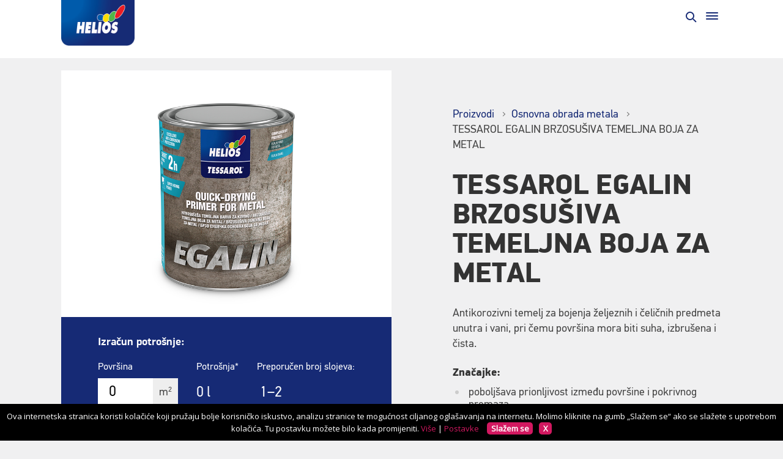

--- FILE ---
content_type: text/html; charset=utf-8
request_url: https://www.helios-deco.com/hr/proizvodi/premazi-za-metal/osnovna-obrada-metala/tessarol-egalin-brzosusiva-temeljna-boja-za-metal/
body_size: 5350
content:
<!DOCTYPE html>
<!--[if lt IE 7]>      <html class="no-js lt-ie9 lt-ie8 lt-ie7" data-locale="hr_HR"> <![endif]-->
<!--[if IE 7]>         <html class="no-js lt-ie9 lt-ie8" data-locale="hr_HR"> <![endif]-->
<!--[if IE 8]>         <html class="no-js lt-ie9" data-locale="hr_HR"> <![endif]-->
<!--[if gt IE 8]><!--> <html class="no-js" data-locale="hr_HR"> <!--<![endif]-->

<head>
	<base href="https://www.helios-deco.com/"><!--[if lte IE 6]></base><![endif]-->
	<title>TESSAROL EGALIN BRZOSUŠIVA TEMELJNA BOJA ZA METAL | Helios</title>
	<meta charset="utf-8">
	<meta http-equiv="X-UA-Compatible" content="IE=edge">
	<meta name="viewport" content="width=device-width, initial-scale=1">
	<meta name="generator" content="SilverStripe - http://silverstripe.org" />
<meta http-equiv="Content-type" content="text/html; charset=utf-8" />
<meta name="description" content="TESSAROL EGALIN BRZOSUŠIVA TEMELJNA BOJA ZA METAL sadrži antikorozivne pigmente koji štite metal od hrđanja." />

	<meta name="LastEdited" content="2024-12-18T11:59:36+01:00">
	
	<meta property="og:url" content="https://www.helios-deco.com/hr/proizvodi/premazi-za-metal/osnovna-obrada-metala/tessarol-egalin-brzosusiva-temeljna-boja-za-metal/"/>
	<meta property="og:title" content="TESSAROL EGALIN BRZOSUŠIVA TEMELJNA BOJA ZA METAL" />
	<meta property="og:description" content="Sadrži antikorozivne pigmente koji štite metal od hrđanja." />
	
		<meta property="og:image" content="https://www.helios-deco.com/assets/produkti-novi/2-Barve-za-kovine/01-Osnovna-obdelava-kovinskih-predmetov/_resampled/PadWyI2MDAiLCIzMTUiLCJGRkZGRkYiLDBd/Tessarol-Egalin-Primer-075L.jpg" />
		<meta property="og:image:width" content="600" />
		<meta property="og:image:height" content="315" />
		<meta property="og:image" content="https://www.helios-deco.com/assets/produkti-novi/2-Barve-za-kovine/01-Osnovna-obdelava-kovinskih-predmetov/Tessarol-Egalin-Primer-075L.jpg" />
		<meta property="og:image:width" content="800" />
		<meta property="og:image:height" content="700" />
		<meta property="og:image" content="https://www.helios-deco.com/assets/produkti-novi/2-Barve-za-kovine/01-Osnovna-obdelava-kovinskih-predmetov/_resampled/PadWyIxMjAwIiwiNjMwIiwiRkZGRkZGIiwwXQ/Tessarol-Egalin-Primer-075L.jpg" />
		<meta property="og:image:width" content="1200" />
		<meta property="og:image:height" content="630" />
	
	
	
	<link rel="shortcut icon" href="mysite/images/favicon.ico" />

	
	<link rel="preload" href="mysite/fonts/webfonts/35411C_2_0.woff2" as="font" crossorigin="anonymous" />
	<link rel="preload" href="mysite/fonts/webfonts/35411C_4_0.woff2" as="font" crossorigin="anonymous" />
	<link rel="preload" href="mysite/fonts/webfonts/35411C_1_0.woff2" as="font" crossorigin="anonymous" />
	<link rel="preload" href="mysite/fonts/webfonts/35411C_0_0.woff2" as="font" crossorigin="anonymous" />

	

	
	
		
		

	<script src="https://www.helios-deco.com/mysite/js/libs/modernizr.js"></script>
	
	    <script type="text/javascript" src="//cookies.dev-helios.si/site/helios-decocom/hr/"></script> 
    
<link rel="stylesheet" type="text/css" href="https://www.helios-deco.com/mysite/css/HeliosFontKit.css?m=1571209923" />
<link rel="stylesheet" type="text/css" href="https://www.helios-deco.com/mysite/css/style.min.css?m=1757600790" />
</head>

<body class="PaintProduct">
<exclude>
	<nav class="navigation-mobile">

	<button class="close close-mobile-navi"><span>Close navigation</span></button>

	<div class="wrapper">
		<div class="scroller">

			
				
	<ul class="main-menu">
		
			
				<li class="section"><a href="https://www.helios-deco.com/hr/proizvodi/" class="section">Proizvodi</a></li>
			
		
			
				<li class="link"><a href="https://www.helios-deco.com/hr/paint-smart/koliko-boje-mi-stvarno-treba/" class="link">Rješenja</a></li>
			
		
			
				<li class="link"><a href="https://www.helios-deco.com/hr/savjeti-i-trikovi/" class="link">SAVJETI I TRIKOVI</a></li>
			
		
			
				<li class="link"><a href="https://www.helios-deco.com/hr/ton-karte/" class="link">TON KARTE</a></li>
			
		
			
				<li class="link"><a href="https://www.helios-deco.com/hr/paint-smart/" class="link">#PAINTSMART</a></li>
			
		
			
				<li class="link"><a href="https://www.helios-deco.com/hr/prodajna-mjesta/" class="link">PRODAJNA MJESTA</a></li>
			
		
			
				<li class="link"><a href="https://www.helios-deco.com/hr/kontakt/" class="link">KONTAKT</a></li>
			
		
	</ul>


				
	<ul class="top-menu">
		
			
			<li class="social">
				<a href="https://www.youtube.com/playlist?list=PLanwmKEm_cKQNDHW_heHe1kDois07-FeE" target="_blank" class="yt">YouTube</a>
			</li>
			
			
			
		
		
		
			<li class="link">
				<a href="https://www.helios-deco.com/hr/o-heliosu/">O poduzeću</a>
			</li>
		
			<li class="link">
				<a href="https://www.helios-deco.com/hr/vijesti/">Vijesti</a>
			</li>
		
			<li class="link">
				<a href="https://www.helios-deco.com/hr/ekoloski-prihvatljive-boje/">Ekološki prihvatljive boje</a>
			</li>
		
			<li class="link">
				<a href="https://www.helios-deco.com/hr/ekoloski-prihvatljiva-ambalaza/">Ekološki prihvatljiva ambalaža</a>
			</li>
		
			<li class="link">
				<a href="https://www.helios-deco.com/hr/hgmix/">HGMIX</a>
			</li>
		
			<li class="link">
				<a href="https://www.helios-deco.com/hr/cesto-postavljana-pitanja/">Često postavljana pitanja</a>
			</li>
		
	</ul>

			

			
	<div class="lang-menu">
		<select name="lang" class="lang-menu-mobile" style="width: 100%">
			
				<option value="https://www.helios-deco.com/hr/proizvodi/premazi-za-metal/osnovna-obrada-metala/tessarol-egalin-brzosusiva-temeljna-boja-za-metal/" selected>Croatian</option>
			
				<option value="https://www.helios-deco.com/bg/products/coatings-for-metal/basic-treatment-of-metal/tessarol-egalin-quick-drying-primer-for-metal/" >Bulgarian</option>
			
				<option value="https://www.helios-deco.com/cz/produkty/natery-kovu/zakladni-barvy-na-kov/zakladni-rychleschnouci-natr-na-kov-tessarol-egalin/" >Czech</option>
			
				<option value="https://www.helios-deco.com/en/products/coatings-for-metal/basic-treatment-of-metal/tessarol-egalin-quick-drying-primer-for-metal/" >English</option>
			
				<option value="https://www.helios-deco.com/fr/produits/revetements-pour-metaux/traitement-de-base-du-metal/tessarol-egalin-quick-drying-primer-for-metal/" >French</option>
			
				<option value="https://www.helios-deco.com/hu/termekek/fembevonatok/fem-alapkezelese/tessarol-egalin-gyorsan-szarado-alapozo-femre/" >Hungarian</option>
			
				<option value="https://www.helios-deco.com/it/prodotti/coperture-per-metallo/trattamento-base-per-metallo/tessarol-egalin-fondo-per-ferro-a-rapida-essicazione/" >Italian</option>
			
				<option value="https://www.helios-deco.com/mk/products/coatings-for-metal/basic-treatment-of-metal/tessarol-egalin-quick-drying-primer-for-metal/" >Macedonian</option>
			
				<option value="https://www.helios-deco.com/ro/produse/acoperiri-pentru-metal/tratament-de-baz-pentru-metal/tessarol-egalin-grund-cu-uscare-rapid-pentru-metal/" >Romanian</option>
			
				<option value="https://www.helios-deco.com/ru/products/coatings-for-metal/basic-treatment-of-metal/tessarol-egalin-quick-drying-primer-for-metal/" >Russian</option>
			
				<option value="https://www.helios-deco.com/sk/vyrobky/natery-pre-kovy/zakladne-osetrenie-kovu/tessarol-egalin-rychloschnuci-zakladny-nater-na-kov/" >Slovak</option>
			
				<option value="https://www.helios-deco.com/sl/izdelki/premazi-za-kovine/osnovna-obdelava-kovinskih-predmetov/tessarol-egalin-hitrosuseca-temeljna-barva-za-kovino/" >Slovenian</option>
			
				<option value="https://www.helios-deco.com/rs/proizvodi/premazi-za-metal/osnovna-obrada-metala/tessarol-egalin-brzosusiva-osnovna-boja-za-metal/" >Serbian</option>
			
				<option value="https://www.helios-deco.com/ua/products/coatings-for-metal/basic-treatment-of-metal/tessarol-egalin-quick-drying-primer-for-metal/" >Ukrainian</option>
			
		</select>

		<div class="lang-menu-desktop">
			<ul>
				
					
					<li>
						<span class="current">Croatian</span>
						<ul class="dropdown">
						
							
						
							
							<li><a href="https://www.helios-deco.com/bg/products/coatings-for-metal/basic-treatment-of-metal/tessarol-egalin-quick-drying-primer-for-metal/">Bulgarian</a></li>
							
						
							
							<li><a href="https://www.helios-deco.com/cz/produkty/natery-kovu/zakladni-barvy-na-kov/zakladni-rychleschnouci-natr-na-kov-tessarol-egalin/">Czech</a></li>
							
						
							
							<li><a href="https://www.helios-deco.com/en/products/coatings-for-metal/basic-treatment-of-metal/tessarol-egalin-quick-drying-primer-for-metal/">English</a></li>
							
						
							
							<li><a href="https://www.helios-deco.com/fr/produits/revetements-pour-metaux/traitement-de-base-du-metal/tessarol-egalin-quick-drying-primer-for-metal/">French</a></li>
							
						
							
							<li><a href="https://www.helios-deco.com/hu/termekek/fembevonatok/fem-alapkezelese/tessarol-egalin-gyorsan-szarado-alapozo-femre/">Hungarian</a></li>
							
						
							
							<li><a href="https://www.helios-deco.com/it/prodotti/coperture-per-metallo/trattamento-base-per-metallo/tessarol-egalin-fondo-per-ferro-a-rapida-essicazione/">Italian</a></li>
							
						
							
							<li><a href="https://www.helios-deco.com/mk/products/coatings-for-metal/basic-treatment-of-metal/tessarol-egalin-quick-drying-primer-for-metal/">Macedonian</a></li>
							
						
							
							<li><a href="https://www.helios-deco.com/ro/produse/acoperiri-pentru-metal/tratament-de-baz-pentru-metal/tessarol-egalin-grund-cu-uscare-rapid-pentru-metal/">Romanian</a></li>
							
						
							
							<li><a href="https://www.helios-deco.com/ru/products/coatings-for-metal/basic-treatment-of-metal/tessarol-egalin-quick-drying-primer-for-metal/">Russian</a></li>
							
						
							
							<li><a href="https://www.helios-deco.com/sk/vyrobky/natery-pre-kovy/zakladne-osetrenie-kovu/tessarol-egalin-rychloschnuci-zakladny-nater-na-kov/">Slovak</a></li>
							
						
							
							<li><a href="https://www.helios-deco.com/sl/izdelki/premazi-za-kovine/osnovna-obdelava-kovinskih-predmetov/tessarol-egalin-hitrosuseca-temeljna-barva-za-kovino/">Slovenian</a></li>
							
						
							
							<li><a href="https://www.helios-deco.com/rs/proizvodi/premazi-za-metal/osnovna-obrada-metala/tessarol-egalin-brzosusiva-osnovna-boja-za-metal/">Serbian</a></li>
							
						
							
							<li><a href="https://www.helios-deco.com/ua/products/coatings-for-metal/basic-treatment-of-metal/tessarol-egalin-quick-drying-primer-for-metal/">Ukrainian</a></li>
							
						
					</li></ul>
					
				
					
				
					
				
					
				
					
				
					
				
					
				
					
				
					
				
					
				
					
				
					
				
					
				
					
				
			</ul>
		</div>
	</div>


		</div>
	</div>

</nav>
</exclude>
<div id="wrapper">
	
	<header class="header" role="banner">
	<div class="adapt">
		<a href="https://www.helios-deco.com/hr/" class="brand" >
			<h1>
				<img src="mysite/images/helios-logo.png" alt="Helios">
				<span class="visuallyhidden">TESSAROL EGALIN BRZOSUŠIVA TEMELJNA BOJA ZA METAL</span>
			</h1>
		</a>
	
		<nav class="navigation">
	<div class="top">
		
			
	<ul class="top-menu">
		
			
			<li class="social">
				<a href="https://www.youtube.com/playlist?list=PLanwmKEm_cKQNDHW_heHe1kDois07-FeE" target="_blank" class="yt">YouTube</a>
			</li>
			
			
			
		
		
		
			<li class="link">
				<a href="https://www.helios-deco.com/hr/o-heliosu/">O poduzeću</a>
			</li>
		
			<li class="link">
				<a href="https://www.helios-deco.com/hr/vijesti/">Vijesti</a>
			</li>
		
			<li class="link">
				<a href="https://www.helios-deco.com/hr/ekoloski-prihvatljive-boje/">Ekološki prihvatljive boje</a>
			</li>
		
			<li class="link">
				<a href="https://www.helios-deco.com/hr/ekoloski-prihvatljiva-ambalaza/">Ekološki prihvatljiva ambalaža</a>
			</li>
		
			<li class="link">
				<a href="https://www.helios-deco.com/hr/hgmix/">HGMIX</a>
			</li>
		
			<li class="link">
				<a href="https://www.helios-deco.com/hr/cesto-postavljana-pitanja/">Često postavljana pitanja</a>
			</li>
		
	</ul>

		
		
	<div class="lang-menu">
		<select name="lang" class="lang-menu-mobile" style="width: 100%">
			
				<option value="https://www.helios-deco.com/hr/proizvodi/premazi-za-metal/osnovna-obrada-metala/tessarol-egalin-brzosusiva-temeljna-boja-za-metal/" selected>Croatian</option>
			
				<option value="https://www.helios-deco.com/bg/products/coatings-for-metal/basic-treatment-of-metal/tessarol-egalin-quick-drying-primer-for-metal/" >Bulgarian</option>
			
				<option value="https://www.helios-deco.com/cz/produkty/natery-kovu/zakladni-barvy-na-kov/zakladni-rychleschnouci-natr-na-kov-tessarol-egalin/" >Czech</option>
			
				<option value="https://www.helios-deco.com/en/products/coatings-for-metal/basic-treatment-of-metal/tessarol-egalin-quick-drying-primer-for-metal/" >English</option>
			
				<option value="https://www.helios-deco.com/fr/produits/revetements-pour-metaux/traitement-de-base-du-metal/tessarol-egalin-quick-drying-primer-for-metal/" >French</option>
			
				<option value="https://www.helios-deco.com/hu/termekek/fembevonatok/fem-alapkezelese/tessarol-egalin-gyorsan-szarado-alapozo-femre/" >Hungarian</option>
			
				<option value="https://www.helios-deco.com/it/prodotti/coperture-per-metallo/trattamento-base-per-metallo/tessarol-egalin-fondo-per-ferro-a-rapida-essicazione/" >Italian</option>
			
				<option value="https://www.helios-deco.com/mk/products/coatings-for-metal/basic-treatment-of-metal/tessarol-egalin-quick-drying-primer-for-metal/" >Macedonian</option>
			
				<option value="https://www.helios-deco.com/ro/produse/acoperiri-pentru-metal/tratament-de-baz-pentru-metal/tessarol-egalin-grund-cu-uscare-rapid-pentru-metal/" >Romanian</option>
			
				<option value="https://www.helios-deco.com/ru/products/coatings-for-metal/basic-treatment-of-metal/tessarol-egalin-quick-drying-primer-for-metal/" >Russian</option>
			
				<option value="https://www.helios-deco.com/sk/vyrobky/natery-pre-kovy/zakladne-osetrenie-kovu/tessarol-egalin-rychloschnuci-zakladny-nater-na-kov/" >Slovak</option>
			
				<option value="https://www.helios-deco.com/sl/izdelki/premazi-za-kovine/osnovna-obdelava-kovinskih-predmetov/tessarol-egalin-hitrosuseca-temeljna-barva-za-kovino/" >Slovenian</option>
			
				<option value="https://www.helios-deco.com/rs/proizvodi/premazi-za-metal/osnovna-obrada-metala/tessarol-egalin-brzosusiva-osnovna-boja-za-metal/" >Serbian</option>
			
				<option value="https://www.helios-deco.com/ua/products/coatings-for-metal/basic-treatment-of-metal/tessarol-egalin-quick-drying-primer-for-metal/" >Ukrainian</option>
			
		</select>

		<div class="lang-menu-desktop">
			<ul>
				
					
					<li>
						<span class="current">Croatian</span>
						<ul class="dropdown">
						
							
						
							
							<li><a href="https://www.helios-deco.com/bg/products/coatings-for-metal/basic-treatment-of-metal/tessarol-egalin-quick-drying-primer-for-metal/">Bulgarian</a></li>
							
						
							
							<li><a href="https://www.helios-deco.com/cz/produkty/natery-kovu/zakladni-barvy-na-kov/zakladni-rychleschnouci-natr-na-kov-tessarol-egalin/">Czech</a></li>
							
						
							
							<li><a href="https://www.helios-deco.com/en/products/coatings-for-metal/basic-treatment-of-metal/tessarol-egalin-quick-drying-primer-for-metal/">English</a></li>
							
						
							
							<li><a href="https://www.helios-deco.com/fr/produits/revetements-pour-metaux/traitement-de-base-du-metal/tessarol-egalin-quick-drying-primer-for-metal/">French</a></li>
							
						
							
							<li><a href="https://www.helios-deco.com/hu/termekek/fembevonatok/fem-alapkezelese/tessarol-egalin-gyorsan-szarado-alapozo-femre/">Hungarian</a></li>
							
						
							
							<li><a href="https://www.helios-deco.com/it/prodotti/coperture-per-metallo/trattamento-base-per-metallo/tessarol-egalin-fondo-per-ferro-a-rapida-essicazione/">Italian</a></li>
							
						
							
							<li><a href="https://www.helios-deco.com/mk/products/coatings-for-metal/basic-treatment-of-metal/tessarol-egalin-quick-drying-primer-for-metal/">Macedonian</a></li>
							
						
							
							<li><a href="https://www.helios-deco.com/ro/produse/acoperiri-pentru-metal/tratament-de-baz-pentru-metal/tessarol-egalin-grund-cu-uscare-rapid-pentru-metal/">Romanian</a></li>
							
						
							
							<li><a href="https://www.helios-deco.com/ru/products/coatings-for-metal/basic-treatment-of-metal/tessarol-egalin-quick-drying-primer-for-metal/">Russian</a></li>
							
						
							
							<li><a href="https://www.helios-deco.com/sk/vyrobky/natery-pre-kovy/zakladne-osetrenie-kovu/tessarol-egalin-rychloschnuci-zakladny-nater-na-kov/">Slovak</a></li>
							
						
							
							<li><a href="https://www.helios-deco.com/sl/izdelki/premazi-za-kovine/osnovna-obdelava-kovinskih-predmetov/tessarol-egalin-hitrosuseca-temeljna-barva-za-kovino/">Slovenian</a></li>
							
						
							
							<li><a href="https://www.helios-deco.com/rs/proizvodi/premazi-za-metal/osnovna-obrada-metala/tessarol-egalin-brzosusiva-osnovna-boja-za-metal/">Serbian</a></li>
							
						
							
							<li><a href="https://www.helios-deco.com/ua/products/coatings-for-metal/basic-treatment-of-metal/tessarol-egalin-quick-drying-primer-for-metal/">Ukrainian</a></li>
							
						
					</li></ul>
					
				
					
				
					
				
					
				
					
				
					
				
					
				
					
				
					
				
					
				
					
				
					
				
					
				
					
				
			</ul>
		</div>
	</div>

	</div>

	
	<div class="main">
		
	<ul class="main-menu">
		
			
				<li class="section"><a href="https://www.helios-deco.com/hr/proizvodi/" class="section">Proizvodi</a></li>
			
		
			
				<li class="link"><a href="https://www.helios-deco.com/hr/paint-smart/koliko-boje-mi-stvarno-treba/" class="link">Rješenja</a></li>
			
		
			
				<li class="link"><a href="https://www.helios-deco.com/hr/savjeti-i-trikovi/" class="link">SAVJETI I TRIKOVI</a></li>
			
		
			
				<li class="link"><a href="https://www.helios-deco.com/hr/ton-karte/" class="link">TON KARTE</a></li>
			
		
			
				<li class="link"><a href="https://www.helios-deco.com/hr/paint-smart/" class="link">#PAINTSMART</a></li>
			
		
			
				<li class="link"><a href="https://www.helios-deco.com/hr/prodajna-mjesta/" class="link">PRODAJNA MJESTA</a></li>
			
		
			
				<li class="link"><a href="https://www.helios-deco.com/hr/kontakt/" class="link">KONTAKT</a></li>
			
		
	</ul>

		
	<div class="navi-search">
		<a href="https://www.helios-deco.com/hr/trazenje/" class="open-search">
			<span>Search</span>
		</a>
	</div>

	</div>
	

</nav>

		<div class="mobile-controls">
			
	<div class="navi-search">
		<a href="https://www.helios-deco.com/hr/trazenje/" class="open-search">
			<span>Search</span>
		</a>
	</div>

			<button class="open-mobile-navi"><span>open navigation</span></button>
		</div>

	</div>
</header>
		
	<div class="main" role="main">
		
<article class="product-detail-page page">
	<div class="adapt">

		<div class="article product-header">
			

	<div class="breadcrumbs">
		<p>
			
				<a href="https://www.helios-deco.com/hr/proizvodi/">
					Proizvodi
				</a>
				<i></i>
			
				<a href="https://www.helios-deco.com/hr/proizvodi/premazi-za-metal/osnovna-obrada-metala/">
					Osnovna obrada metala
				</a>
				<i></i>
			
				<span>
					TESSAROL EGALIN BRZOSUŠIVA TEMELJNA BOJA ZA METAL
				</span>
				
			
		</p>
	</div>

			<h1>TESSAROL EGALIN BRZOSUŠIVA TEMELJNA BOJA ZA METAL</h1>
		</div>

		<div class="left">
			<div class="product-image">
				
					<div class="img">
						
							
	
		<img src="https://www.helios-deco.com/assets/produkti-novi/2-Barve-za-kovine/01-Osnovna-obdelava-kovinskih-predmetov/Tessarol-Egalin-Primer-075L.jpg" alt="TESSAROL EGALIN BRZOSUŠIVA TEMELJNA BOJA ZA METAL">
	

						
					</div>
				

				

			</div>

			
				<div class="coverage-formula adapt-section">
					<h2>Izračun potrošnje:</h2>
					<div class="calc" data-from="0.1100" data-to="0.1400" data-recommended="1" data-unit="l">
						<div class="field input">
							<label>Površina</label>
							<input type="text" name="calc-area" id="calc-area" value="0" />
							<span>m<sup>2</sup></span>
						</div>
						<div class="field result">
							<label>Potrošnja*</label>
							<div id="calc-usage" class="calc-usage">0</div>
							<span class="calc-unit">l</span>
						</div>
						
						<div class="field count">
							<label>Preporučen broj slojeva:</label>
							<div class="calc-usage">

							
								1&ndash;2
							
							</div>
						</div>
						
						<div class="usage-info">* Potrošnja se računa na jedan sloj</div>
					</div>
				</div>
			

			
				<div class="product-files adapt-section">
					
					
						<div class="files-list">
							<h2>Tehnička dokumentacija</h2>
							<ul>
								
									
										<li>
											<span class="icon pdf">pdf</span>
											<a href="https://www.helios-deco.com/assets/TDS/HR-TESSAROL-Egalin-temeljna-barva-za-kovino.pdf" target="_blank">TESSAROL EGALIN BRZOSUŠIVA TEMELJNA BOJA ZA METAL</a>
										</li>
									
								
							</ul>
						</div>
					
					
					
						<div class="files-list">
							<h2>Sigurnosno-tehnički list</h2>
							<ul>
							
								<li class="" data-id="166">
									<span class="icon pdf">pdf</span>
									<a class="msds_link" href="https://files.dev-helios.si/HAZOX/MAT0GA00_109/hr/">Sigurnosno-tehnički list</a>
								</li>
							
							</ul>
						</div>
					
					
					
				</div>
			

			<div class="product-help adapt-section">
				<h2>Nesigurni ste koji proizvod upotrijebiti?</h2>
				<div class="btns">
					<a href="https://www.helios-deco.com/hr/paint-smart/koliko-boje-mi-stvarno-treba/" class="btn btn-wire">Pomoć pri odabiru</a>
					<a href="https://www.helios-deco.com/hr/savjeti-i-trikovi/" class="btn btn-wire">Savjeti</a>
					<a href="https://www.helios-deco.com/hr/cesto-postavljana-pitanja/" class="btn btn-wire">Često postavljana pitanja</a>
				</div>
			</div>
			
			

		</div>


		<div class="right">
			<div class="product-details article">

				
					<div class="section intro">
						<p>Antikorozivni temelj za bojenja željeznih i čeličnih predmeta unutra i vani, pri čemu površina mora biti suha, izbrušena i čista.</p>
					</div>
				

				
					<div class="section">
						<h3>Značajke:</h3>
						<ul>
<li>poboljšava prionljivost između površine i pokrivnog premaza</li>
<li>brzo sušenje: 1–3 sata</li>
<li>zaštita od hrđe zahvaljujući antikorozivnim pigmentima</li>
<li>dobra pokrivnost</li>
<li>jednostavna upotreba</li>
</ul>
					</div>
				

				
					<div class="section">
						<h3>Potrošnja:</h3>
						<p>1 l u jednom sloju pokriva 7–9 m².</p><h3>Jedinice pakiranja:</h3><p>Detaljnije informacije na raspolaganju su u tehničkim informacijama.</p>
					</div>
				

				
					<div class="section">
						<h3>Nijanse boje:</h3>
						<p>Siva, crvena.</p>
					</div>
				
				
				<div class="section colors">
					
					<ul>
						
						<li>
                            
                                <img src="https://www.helios-deco.com/assets/barvni-toni/07-Tessarol-Osnovna-Barva-Za-Zelezo/Tessarol-Osnovna-Barva-Za-Zelezo-03.png"  class="image-color" alt="" title="">
                            
						</li>
						
						<li>
                            
                                <img src="https://www.helios-deco.com/assets/barvni-toni/07-Tessarol-Osnovna-Barva-Za-Zelezo/Tessarol-Osnovna-Barva-Za-Zelezo-02.png"  class="image-color" alt="" title="">
                            
						</li>
						
					</ul>
				</div>
				

				
					<div class="section">
						<h3>Savjet:</h3>
						<p>Preporučujemo da prije korištenja proizvoda pročitate tehničke informacije. Pohranite ga na temperaturi između +5 °C i +35 °C i ne izlažite ga izravnoj sunčevoj svijetlosti. Ne izlijevajte proizvod u sustav otpadnih voda.</p>
					</div>
				



				
					<div class="section use">
						<h3>Upute za upotrebu:</h3>
						<ul>
							
                                
    								<li>
    									
    										<img src="https://www.helios-deco.com/assets/piktogrami/podrocje-uporabe-zunanje-in-notranje-zidne-povrsine.svg" alt="">
    									
    									<span>
    										Vanjske i unutarnje površine
    									</span>
    								</li>
    							
							
                                
    								<li>
    									
    										<img src="https://www.helios-deco.com/assets/piktogrami/pred-uporabo-premesati.svg" alt="">
    									
    									<span>
    										Pomiješajte prije upotrebe
    									</span>
    								</li>
    							
							
                                
    								<li>
    									
    										<img src="https://www.helios-deco.com/assets/piktogrami-novi/redcenje-po-potrebi-Nitro.svg" alt="">
    									
    									<span>
    										Ukoliko bude potrebno razrjeđivanje TESSAROL NITRO razrjeđivačem
    									</span>
    								</li>
    							
							
                                
    								<li>
    									
    										<img src="https://www.helios-deco.com/assets/piktogrami/nacin-nanasanja-nanos-z-valjckom-ali-s-copicem.svg" alt="">
    									
    									<span>
    										Nanošenje valjkom ili četkom
    									</span>
    								</li>
    							
							
                                
    								<li>
    									
    										<img src="https://www.helios-deco.com/assets/piktogrami/nacin-nanasanja-nanos-z-brizganjem.svg" alt="">
    									
    									<span>
    										Nanošenje prskanjem
    									</span>
    								</li>
    							
							
                                
    								<li>
    									
    										<img src="https://www.helios-deco.com/assets/piktogrami/ciscenje-orodja-z-redcilom.svg" alt="">
    									
    									<span>
    										Čišćenje pribora razrjeđivačem
    									</span>
    								</li>
    							
							
                                
    								<li>
    									
    										<img src="https://www.helios-deco.com/assets/piktogrami-novi/Cas-susenja-med-posameznimi-sloji-1-3h-update.svg" alt="">
    									
    									<span>
    										Vrijeme sušenja između pojedinačnih slojeva: 1-3 h
    									</span>
    								</li>
    							
							
                                
    								<li>
    									
    										<img src="https://www.helios-deco.com/assets/piktogrami/pogoji-dela-10-25C.svg" alt="">
    									
    									<span>
    										Radni uvjeti 10-25 °C
    									</span>
    								</li>
    							
							
						</ul>
					</div>
				

				

			</div>

		</div>

	</div>
</article>



	</div>
	
	
		
	<div class="exposed-footer">
		<div class="adapt">
			<ul class="exposed-footer-list eqh">
				
					<li>
						<div class="inner">
							<h2>
								<a href="https://www.helios-deco.com/hr/hgmix/" target="_self">
									HGMIX
								</a>
							</h2>

							<p>Suvremen HGMIX sustav miješanja upotpunjuje nedostajući spektar nijansi boja unaprijed pripremljenim mješavinama boja.</p>
							<br>
							<a href="https://www.helios-deco.com/hr/hgmix/" target="_self"><span class="arrow-link"></span></a>
						</div>
					</li>
				
					<li>
						<div class="inner">
							<h2>
								<a href="https://www.helios-deco.com/hr/cesto-postavljana-pitanja/" target="_self">
									Često postavljana pitanja
								</a>
							</h2>

							<p>Trebate li brzi savjet? Pretražite već objavljene odgovore na pitanja koja su naši korisnici često postavljali.</p>
							<br>
							<a href="https://www.helios-deco.com/hr/cesto-postavljana-pitanja/" target="_self"><span class="arrow-link"></span></a>
						</div>
					</li>
				
					<li>
						<div class="inner">
							<h2>
								<a href="https://www.helios-deco.com/hr/savjeti-i-trikovi/" target="_self">
									Savjeti i trikovi
								</a>
							</h2>

							<p>Slijedite praktične savjete za uljepšavanje doma.</p>
							<br>
							<a href="https://www.helios-deco.com/hr/savjeti-i-trikovi/" target="_self"><span class="arrow-link"></span></a>
						</div>
					</li>
				
					<li>
						<div class="inner">
							<h2>
								<a href="https://www.helios-deco.com/hr/prodajna-mjesta/" target="_self">
									Gdje kupiti?
								</a>
							</h2>

							<p>Provjerite popis trgovina u kojima možete kupiti naše proizvode i nađite vama najbližu.</p>
							<br>
							<a href="https://www.helios-deco.com/hr/prodajna-mjesta/" target="_self"><span class="arrow-link"></span></a>
						</div>
					</li>
				
			</ul>
		</div>
	</div>


	
	
	<footer class="footer" role="contentinfo">
	<div class="adapt">
		
		<div class="contact">
<div class="company-name">KANSAI HELIOS Slovenija, tovarna premazov in umetnih smol, d.o.o.<br><span>Količevo 65, 1230 Domžale, Slovenija, tel.: +386 1/722 40 00</span></div>
</div>
		
		
			<ul class="footer-menu">
				
					<li><a href="https://www.helios-deco.com/hr/pravno-obvestilo/" class="link">PRAVNE NAPOMENE</a></li>
				
					<li><a href="https://www.helios-deco.com/hr/izjava-o-zastiti-podataka/" class="link">IZJAVA O ZAŠTITI PODATAKA</a></li>
				
					<li><a href="https://www.helios-deco.com/hr/kontakt/" class="link">KONTAKT</a></li>
				
			</ul>
		
		
		<div class="credits">
			<div class="inner">
				<div class="left">&copy;  KANSAI HELIOS Slovenija d.o.o. - Sva prava pridržana</div>
				<div class="right">
					 
					<img class="gdprDIV iCD_show" href="#" onclick="gdpr_moreWindow();" src="cookiesdirective/img/icon-cookie-16x16-oblack.png" alt="cookie">
					Proizvodnja: <a href="http://www.innovatif.com" target="_blank">Innovatif</a>
				</div>	
			</div>
		</div>
	</div>
</footer>

</div>



<script src="https://www.helios-deco.com/mysite/js/libs/jquery.min.js?m=1761119148"></script><script src="https://www.helios-deco.com/mysite/js/libs/modernizr.js?m=1603793902"></script><script src="https://www.helios-deco.com/mysite/js/plugins/jquery.fancybox.pack.js?m=1571209923"></script><script src="https://www.helios-deco.com/mysite/js/plugins/select2.full.min.js?m=1755093074"></script><script src="https://www.helios-deco.com/mysite/js/plugins/jquery.equalHeights1337.min.js?m=1571209923"></script><script src="https://www.helios-deco.com/mysite/js/libs/slick/slick.js?m=1676902889"></script><script src="https://files.dev-helios.si/js"></script><script src="https://www.helios-deco.com/mysite/js/functions.js?m=1757600790"></script><script>//<![CDATA[

        if( typeof _iCD == 'function' )
        { 
            _iCD.canRegSocial(function(allowed) {
                if (allowed) {
                    $('body').append('<script src=\'//s7.addthis.com/js/300/addthis_widget.js#pubid=ra-57a1e1ad526b0d52\'><\/script>');
                }
            });
        }
		

//]]></script><script defer src="https://static.cloudflareinsights.com/beacon.min.js/vcd15cbe7772f49c399c6a5babf22c1241717689176015" integrity="sha512-ZpsOmlRQV6y907TI0dKBHq9Md29nnaEIPlkf84rnaERnq6zvWvPUqr2ft8M1aS28oN72PdrCzSjY4U6VaAw1EQ==" data-cf-beacon='{"version":"2024.11.0","token":"71464d6ab7f346c1965dd879db8552cb","r":1,"server_timing":{"name":{"cfCacheStatus":true,"cfEdge":true,"cfExtPri":true,"cfL4":true,"cfOrigin":true,"cfSpeedBrain":true},"location_startswith":null}}' crossorigin="anonymous"></script>
</body>
</html>

--- FILE ---
content_type: image/svg+xml
request_url: https://www.helios-deco.com/assets/piktogrami-novi/Cas-susenja-med-posameznimi-sloji-1-3h-update.svg
body_size: 545
content:
<?xml version="1.0" encoding="utf-8"?>
<!-- Generator: Adobe Illustrator 23.1.1, SVG Export Plug-In . SVG Version: 6.00 Build 0)  -->
<svg version="1.1" id="Layer_1" xmlns="http://www.w3.org/2000/svg" xmlns:xlink="http://www.w3.org/1999/xlink" x="0px" y="0px"
	 viewBox="0 0 56.7 56.7" style="enable-background:new 0 0 56.7 56.7;" xml:space="preserve">
<style type="text/css">
	.st0{fill:#162A75;}
	.st1{fill:#5B6BA6;}
	.st2{fill:#FFFFFF;}
</style>
<g>
	<g id="XMLID_1516_">
		<rect id="XMLID_1523_" x="0" y="0" class="st0" width="56.7" height="56.7"/>
		<g id="XMLID_1517_">
			<path id="XMLID_1522_" class="st1" d="M43.5,49.3c4.8-2.9,8.1-8.1,8.1-14.2c0-9.1-7.4-16.5-16.5-16.5v16.5L43.5,49.3"/>
			<path id="XMLID_1521_" class="st2" d="M40.5,45.3c-0.3,0-0.6-0.2-0.8-0.4l-5.5-9.5V21.2c0-0.5,0.4-0.9,0.9-0.9
				c0.5,0,0.9,0.4,0.9,0.9v13.7l5.2,9.1c0.2,0.4,0.1,1-0.3,1.2C40.8,45.2,40.7,45.3,40.5,45.3z"/>
			<path id="XMLID_1518_" class="st2" d="M35.2,53.3c-10,0-18.2-8.2-18.2-18.2c0-10,8.2-18.2,18.2-18.2c10,0,18.2,8.2,18.2,18.2
				C53.4,45.2,45.2,53.3,35.2,53.3z M35.2,18.7c-9.1,0-16.4,7.4-16.4,16.4c0,9.1,7.4,16.4,16.4,16.4c9.1,0,16.4-7.4,16.4-16.4
				C51.6,26.1,44.2,18.7,35.2,18.7z"/>
		</g>
	</g>
	<g>
		<path id="XMLID_1514_" class="st2" d="M11.5,20.4c0.2-0.3,0.5-1.1,0.5-1.9c0-1-0.5-1.5-1.1-1.5c-0.8,0-1.2,0.8-1.2,1.7v0.8H8.3
			v-0.8c0-0.7-0.3-1.5-1-1.5c-0.5,0-0.9,0.4-0.9,1.2c0,0.7,0.3,1.4,0.5,1.7l-1.4,0.4C5.2,20,4.9,19,4.9,17.9c0-1.8,0.9-2.8,2.1-2.8
			c0.9,0,1.6,0.5,1.9,1.5h0c0.2-1,0.9-1.8,2-1.8c1.5,0,2.5,1.3,2.5,3.4c0,1.1-0.3,2-0.6,2.5L11.5,20.4z"/>
		<path id="XMLID_1512_" class="st2" d="M9.4,21.5h1.3v3.4H9.4V21.5z"/>
		<path id="XMLID_1494_" class="st2" d="M4.3,11.4V9.5h3.6v0C7.6,9.3,7.4,9,7.2,8.7C7.1,8.4,7,8.1,7,7.7c0-1.2,0.9-2.2,2.8-2.2h3.6
			v1.9H9.9c-0.8,0-1.4,0.3-1.4,1c0,0.5,0.3,0.8,0.7,1c0.1,0.1,0.3,0.1,0.4,0.1h3.7v1.9H4.3z"/>
		<path id="XMLID_1545_" class="st2" d="M6.8,28.3L6.8,28.3L7.6,30l-1.5,0.3l-1-2.2v-1.6h8.3v1.9H6.8z"/>
	</g>
</g>
</svg>


--- FILE ---
content_type: image/svg+xml
request_url: https://www.helios-deco.com/assets/piktogrami/podrocje-uporabe-zunanje-in-notranje-zidne-povrsine.svg
body_size: 100
content:
<svg id="Layer_1" data-name="Layer 1" xmlns="http://www.w3.org/2000/svg" viewBox="0 0 56.69 56.69"><defs><style>.cls-1{fill:#162a75;}.cls-2{fill:#fff;}</style></defs><title>podrocje-uporabe_zunanje-in-notranje-zidne-povrsine</title><g id="_Group_" data-name="&lt;Group&gt;"><rect id="_Rectangle_" data-name="&lt;Rectangle&gt;" class="cls-1" width="56.69" height="56.69"/><path id="_Compound_Path_" data-name="&lt;Compound Path&gt;" class="cls-2" d="M35.92,5.31,20.15,21.8v29H5v1.94H51.69v-31ZM48.76,21.54H23.08L35.92,8.11ZM22.08,50.82V23.47H49.75V50.82Z"/><g id="_Group_2" data-name="&lt;Group&gt;"><g id="_Group_3" data-name="&lt;Group&gt;"><g id="_Group_4" data-name="&lt;Group&gt;"><path id="_Path_" data-name="&lt;Path&gt;" class="cls-2" d="M30.2,42a1.68,1.68,0,0,1-2.38,0l-3.57-3.57a1.68,1.68,0,0,1,0-2.38l3.57-3.57a1.68,1.68,0,0,1,2.38,2.38l-2.38,2.38,2.38,2.38A1.68,1.68,0,0,1,30.2,42Z"/></g></g><g id="_Group_5" data-name="&lt;Group&gt;"><g id="_Group_6" data-name="&lt;Group&gt;"><path id="_Path_2" data-name="&lt;Path&gt;" class="cls-2" d="M12.34,42a1.68,1.68,0,0,0,2.38,0l3.57-3.57a1.68,1.68,0,0,0,0-2.38l-3.57-3.57a1.68,1.68,0,0,0-2.38,2.38l2.38,2.38-2.38,2.38A1.68,1.68,0,0,0,12.34,42Z"/></g></g></g></g></svg>

--- FILE ---
content_type: image/svg+xml
request_url: https://www.helios-deco.com/assets/piktogrami/nacin-nanasanja-nanos-z-brizganjem.svg
body_size: 869
content:
<svg id="Layer_1" data-name="Layer 1" xmlns="http://www.w3.org/2000/svg" xmlns:xlink="http://www.w3.org/1999/xlink" viewBox="0 0 56.3 56.69"><defs><style>.cls-1{fill:none;}.cls-2{fill:#162a75;}.cls-3{fill:#5b6ba6;}.cls-4{clip-path:url(#clip-path);}.cls-5{fill:#fff;}</style><clipPath id="clip-path"><rect id="_Rectangle_" data-name="&lt;Rectangle&gt;" class="cls-1" width="56.69" height="56.69"/></clipPath></defs><title>nacin-nanasanja_nanos-z-brizganjem</title><rect id="_Rectangle_2" data-name="&lt;Rectangle&gt;" class="cls-2" width="56.3" height="56.69"/><g id="_Group_" data-name="&lt;Group&gt;"><path id="_Compound_Path_" data-name="&lt;Compound Path&gt;" class="cls-3" d="M29.9,29.32h-.11a.89.89,0,0,1-.6-.26h0a1,1,0,0,1,.11-1.23.7.7,0,0,1,.52-.14,1,1,0,0,1,.64.3.94.94,0,0,1,0,1.18A.83.83,0,0,1,29.9,29.32Zm2.73-1.11h-.11a.89.89,0,0,1-.6-.26h0A1,1,0,0,1,32,26.71.88.88,0,0,1,33.16,28,.83.83,0,0,1,32.63,28.21Zm-4.3-.76a1,1,0,0,1-.71-.27h0a1,1,0,0,1,.11-1.24.74.74,0,0,1,.6-.13.94.94,0,0,1,.56.29.93.93,0,0,1,0,1.17A.83.83,0,0,1,28.32,27.44Zm7.12-.53a1,1,0,0,1-.71-.27h0a1,1,0,0,1,.11-1.23A.88.88,0,0,1,36,26.75.84.84,0,0,1,35.44,26.91ZM30.77,26a1,1,0,0,1-.71-.26h0a1,1,0,0,1,.11-1.24.71.71,0,0,1,.53-.14,1,1,0,0,1,.64.3.93.93,0,0,1,0,1.17A.84.84,0,0,1,30.77,26Zm-4-.41h-.11a.89.89,0,0,1-.6-.26h0a1,1,0,0,1,.11-1.23.71.71,0,0,1,.52-.14.85.85,0,0,1,.83,1,.71.71,0,0,1-.22.49A.84.84,0,0,1,26.75,25.57Zm11.78-.19h-.11a.89.89,0,0,1-.6-.26h0a1,1,0,0,1,.11-1.23.72.72,0,0,1,.53-.14.85.85,0,0,1,.82,1,.71.71,0,0,1-.23.49A.83.83,0,0,1,38.53,25.38Zm-5.3-1.11h-.11a.89.89,0,0,1-.6-.26h0a1,1,0,0,1,.11-1.23.72.72,0,0,1,.53-.14.85.85,0,0,1,.83,1,.71.71,0,0,1-.23.49A.83.83,0,0,1,33.23,24.28ZM41.54,24h-.11a.89.89,0,0,1-.6-.26h0a1,1,0,0,1,.11-1.23.93.93,0,0,1,1.16.17.94.94,0,0,1,.19.6.75.75,0,0,1-.23.57A.83.83,0,0,1,41.54,24Zm-16.3-.27a1,1,0,0,1-.71-.27h0a1,1,0,0,1,.11-1.23.88.88,0,0,1,1.13,1.34A.84.84,0,0,1,25.24,23.77Zm3.66,0a1,1,0,0,1-.71-.27h0a1,1,0,0,1,.11-1.23.71.71,0,0,1,.53-.14.84.84,0,0,1,.82,1,.71.71,0,0,1-.23.49A.83.83,0,0,1,28.9,23.77ZM36,22.38H35.9a.89.89,0,0,1-.6-.26h0a1,1,0,0,1,.11-1.23.93.93,0,0,1,1.16.17,1,1,0,0,1,.19.6.75.75,0,0,1-.23.57A.83.83,0,0,1,36,22.38Zm-4.93-.67a1,1,0,0,1-.71-.27h0a1,1,0,0,1,.11-1.23.93.93,0,0,1,1.16.17,1,1,0,0,1,.19.68.71.71,0,0,1-.22.49A.83.83,0,0,1,31.08,21.71Zm-4-.16a1,1,0,0,1-.71-.27h0A1,1,0,0,1,26.44,20a.93.93,0,0,1,1.16.17,1,1,0,0,1,.19.68.71.71,0,0,1-.23.49A.84.84,0,0,1,27,21.55Zm12-1.14H38.9a.89.89,0,0,1-.6-.26h0a1,1,0,0,1,.11-1.23.93.93,0,0,1,1.16.17.94.94,0,0,1,.19.6.75.75,0,0,1-.23.57A.83.83,0,0,1,39,20.41Zm-5.42-.92a1,1,0,0,1-.71-.27h0A1,1,0,0,1,33,18a.75.75,0,0,1,.61-.13.86.86,0,0,1,.52,1.47A.83.83,0,0,1,33.58,19.49ZM28.81,19a1,1,0,0,1-.71-.27,1,1,0,0,1,.11-1.23.72.72,0,0,1,.52-.14,1,1,0,0,1,.64.3.93.93,0,0,1,0,1.18A.83.83,0,0,1,28.81,19Zm7.37-2a1,1,0,0,1-.7-.27h0a1,1,0,0,1,.11-1.23.72.72,0,0,1,.52-.14.84.84,0,0,1,.83,1,.71.71,0,0,1-.22.49A.84.84,0,0,1,36.18,17ZM31,16.37a1,1,0,0,1-.71-.26h0a1,1,0,0,1,.11-1.24.88.88,0,0,1,1.13,1.34A.84.84,0,0,1,31,16.37Zm2-2.59a1,1,0,0,1-.71-.27h0a1,1,0,0,1,.11-1.23.93.93,0,0,1,1.16.17,1,1,0,0,1,.19.68.71.71,0,0,1-.23.49A.84.84,0,0,1,32.93,13.77Z"/></g><polygon class="cls-3" points="56.3 -0.05 44.7 -0.05 34.92 10.04 44.55 21.98 56.3 13.62 56.3 -0.05"/><rect id="_Rectangle_3" data-name="&lt;Rectangle&gt;" class="cls-1" width="56.69" height="56.69"/><g id="_Clip_Group_" data-name="&lt;Clip Group&gt;"><g class="cls-4"><g id="_Group_2" data-name="&lt;Group&gt;"><path id="_Compound_Path_2" data-name="&lt;Compound Path&gt;" class="cls-5" d="M27.7,44.52l-5.06-6,2.27-6.08,2.36-2a.23.23,0,0,0,0-.32l-4.15-4.95a.23.23,0,0,0-.16-.08.24.24,0,0,0-.17.05l-2.52,2.11-8.66,5.47L3.1,39.88a.23.23,0,0,0,0,.32L17,56.9a.23.23,0,0,0,.18.08h6.75a.23.23,0,0,0,.2-.34l-1.83-3.21L26.39,50l.33-.51,1.19-4ZM24.8,48.61l-3.53,3L19.68,48.8l1.68.19h.12a1,1,0,0,0,.11-2.09l-2-.22,2.22-5.94,3.94,4.69Z"/><path id="_Path_" data-name="&lt;Path&gt;" class="cls-2" d="M7.49,41.89a.45.45,0,0,1-.29-.8L19.85,30.51a.45.45,0,0,1,.58.7L7.78,41.78A.45.45,0,0,1,7.49,41.89Z"/></g></g></g></svg>

--- FILE ---
content_type: image/svg+xml
request_url: https://www.helios-deco.com/assets/piktogrami/ciscenje-orodja-z-redcilom.svg
body_size: 1193
content:
<?xml version="1.0" encoding="utf-8"?>
<!-- Generator: Adobe Illustrator 19.0.0, SVG Export Plug-In . SVG Version: 6.00 Build 0)  -->
<svg version="1.1" id="Layer_1" xmlns="http://www.w3.org/2000/svg" xmlns:xlink="http://www.w3.org/1999/xlink" x="0px" y="0px"
	 viewBox="0 0 56.7 56.7" style="enable-background:new 0 0 56.7 56.7;" xml:space="preserve">
<style type="text/css">
	.st0{fill:#162A75;}
	.st1{clip-path:url(#XMLID_262_);fill:none;stroke:#000000;stroke-width:5.2827;}
	.st2{clip-path:url(#XMLID_262_);fill:#FFFFFF;stroke:#000000;stroke-width:2.0177;}
	.st3{clip-path:url(#XMLID_262_);}
	.st4{fill:#FFFFFF;}
	.st5{fill:#FFFFFF;stroke:#000000;stroke-width:1.7669;}
	.st6{fill:#5B6BA6;}
</style>
<g id="XMLID_637_">
	<rect id="XMLID_870_" x="0" y="0" class="st0" width="56.7" height="56.7"/>
	<g id="XMLID_638_">
		<defs>
			<rect id="XMLID_753_" x="0" y="0" width="56.7" height="56.7"/>
		</defs>
		<clipPath id="XMLID_262_">
			<use xlink:href="#XMLID_753_"  style="overflow:visible;"/>
		</clipPath>
		<path id="XMLID_869_" class="st1" d="M28.4,18.7"/>
		<path id="XMLID_868_" class="st2" d="M21.3,34.7"/>
		<g id="XMLID_754_" class="st3">
			<path id="XMLID_786_" class="st4" d="M32.7,24.5h-8.6c-0.3,0-0.5-0.2-0.5-0.5v-4.1l-6.5-5.3c-0.1-0.1-0.2-0.2-0.2-0.4V-1.5
				c0-0.3,0.2-0.5,0.5-0.5s0.5,0.2,0.5,0.5V14l6.5,5.3c0.1,0.1,0.2,0.2,0.2,0.4v3.9h7.6v-3.9c0-0.1,0.1-0.3,0.2-0.4l6.5-5.3V-1.5
				c0-0.3,0.2-0.5,0.5-0.5s0.5,0.2,0.5,0.5v15.7c0,0.1-0.1,0.3-0.2,0.4l-6.5,5.3V24C33.2,24.3,33,24.5,32.7,24.5z"/>
			<path id="XMLID_756_" class="st4" d="M39.4,14.2h-22c-0.3,0-0.5-0.2-0.5-0.5s0.2-0.5,0.5-0.5h22c0.3,0,0.5,0.2,0.5,0.5
				S39.7,14.2,39.4,14.2z"/>
			<path id="XMLID_755_" class="st4" d="M32.7,20.1h-8.6c-0.3,0-0.5-0.2-0.5-0.5s0.2-0.5,0.5-0.5h8.6c0.3,0,0.5,0.2,0.5,0.5
				S33,20.1,32.7,20.1z"/>
		</g>
		<g id="XMLID_875_" class="st3">
			
				<rect id="XMLID_881_" x="27.2" y="20.3" transform="matrix(-0.342 0.9397 -0.9397 -0.342 79.1782 20.8278)" class="st0" width="10.3" height="35.6"/>
			<g id="XMLID_876_">
				<path id="XMLID_878_" class="st4" d="M54,45L50,43.5l1.4-3.9c0.1-0.3,0-0.7-0.4-0.8L17.5,26.6c-0.2-0.1-0.3,0-0.5,0
					c-0.1,0.1-0.3,0.2-0.3,0.3l-3.5,9.7c-0.1,0.3,0,0.7,0.4,0.8l33.5,12.2c0.1,0,0.1,0,0.2,0c0.1,0,0.2,0,0.3-0.1
					c0.1-0.1,0.3-0.2,0.3-0.3l1.7-4.6l3.5,1.3l-2.5,6.7L27.4,51l-0.6,0.4l-1.1,2.9l-1.5-0.5L15.8,71l7.9,2.9l4.6-18.6l-1.5-0.5
					l0.9-2.5L51,54l0.6-0.4l2.8-7.8L54,45z M46.9,48.3L14.6,36.5l3.1-8.5L50,39.8L46.9,48.3z"/>
				<path id="XMLID_877_" class="st4" d="M23.1,63.5"/>
			</g>
		</g>
		<g id="XMLID_747_" class="st3">
			<g id="XMLID_872_">
				<polygon id="XMLID_874_" class="st4" points="4.7,60.1 10.8,47.8 13.8,48.9 10.5,62.2 				"/>
				<path id="XMLID_873_" class="st4" d="M10,54.7"/>
			</g>
			<g id="XMLID_867_">
				<path id="XMLID_871_" class="st5" d="M12.2,48.5"/>
			</g>
			
				<rect id="XMLID_866_" x="10.9" y="29.1" transform="matrix(0.3459 -0.9383 0.9383 0.3459 -23.1153 39.4683)" class="st0" width="11.8" height="14.4"/>
			<g id="XMLID_752_">
				<polygon id="XMLID_865_" class="st0" points="8.3,45.4 8.4,39.6 21,44.2 17.3,48.7 				"/>
				<path id="XMLID_861_" class="st4" d="M26.1,33c-0.1-0.1-0.2-0.3-0.3-0.3l-13.5-5c-0.1-0.1-0.3,0-0.5,0c-0.1,0.1-0.3,0.2-0.3,0.3
					l-4.1,11c-0.1,0.3,0,0.7,0.4,0.8l0,0l-0.1,5.5c0,0.3,0.2,0.5,0.4,0.6l9,3.3c0.1,0,0.1,0,0.2,0c0.2,0,0.3-0.1,0.5-0.2l3.5-4.2
					l0,0c0.1,0,0.1,0,0.2,0c0.2,0,0.5-0.1,0.6-0.4l4.1-11C26.2,33.4,26.2,33.2,26.1,33z M17.1,48l-8.2-3L9,40.4l11,4.1L17.1,48z
					 M21.1,43.6L8.7,39l3.7-9.9l3.5,1.3l-1.1,3.1c-0.1,0.2,0,0.5,0.3,0.6c0.1,0,0.1,0,0.2,0c0.2,0,0.4-0.1,0.4-0.3l1.1-3.1l1.5,0.5
					l-1.9,5.3c-0.1,0.2,0,0.5,0.3,0.6c0.1,0,0.1,0,0.2,0c0.2,0,0.4-0.1,0.4-0.3l1.9-5.3l1.8,0.7L20.2,34c-0.1,0.2,0,0.5,0.3,0.6
					c0.1,0,0.1,0,0.2,0c0.2,0,0.4-0.1,0.4-0.3l0.7-1.8l1,0.4l-0.6,1.6c-0.1,0.2,0,0.5,0.3,0.6c0.1,0,0.1,0,0.2,0
					c0.2,0,0.4-0.1,0.4-0.3l0.6-1.6l1.3,0.5L21.1,43.6z"/>
			</g>
		</g>
		<g id="XMLID_748_" class="st3">
			<path id="XMLID_750_" class="st6" d="M29.5,29.5c0.5,0.9,1.2,1.9,2.2,3l0.4,0.5c1.3,1.4,1.9,2.8,1.9,4.2c0,1.5-0.6,2.9-1.7,4
				c-1.1,1.1-2.5,1.7-4,1.7c-1.6,0-2.9-0.5-4-1.7c-1.1-1.1-1.7-2.4-1.7-4c0-1.4,0.6-2.8,1.9-4.2l0.4-0.5c1-1.1,1.7-2.1,2.2-3
				c0.5-0.9,0.9-2.2,1.3-3.7C28.6,27.3,29,28.6,29.5,29.5z"/>
			<circle id="XMLID_749_" class="st4" cx="30.8" cy="38.1" r="1.9"/>
		</g>
	</g>
</g>
</svg>


--- FILE ---
content_type: text/javascript; charset=UTF-8
request_url: https://cookies.dev-helios.si/site/helios-decocom/hr/
body_size: 2877
content:
console.log("COOKIES PLATFORM START");

console.log("HIDE COOKIES: "+localStorage.getItem('hideCookies'));
console.log("CONSENT COOKIES: "+localStorage.getItem('consentCookies'));
console.log("REQUIRED COOKIES: "+localStorage.getItem('requiredCookies'));
console.log("SOCIAL COOKIES: "+localStorage.getItem('socialCookies'));
console.log("ANALYTICS COOKIES: "+localStorage.getItem('analyticsCookies'));
console.log("MARKETING COOKIES: "+localStorage.getItem('marketingCookies'));

if(localStorage.getItem('marketingCookies') != 1){
	console.log("MARKETING COOKIES: OFF");
	var meta = document.createElement('meta');
	meta.httpEquiv = "Content-Security-Policy";
	meta.content = "frame-src 'self' google.com *.google.com *.hcaptcha.com hcaptcha.com cookies.dev-helios.si *.mailerlite.com";
	document.getElementsByTagName('head')[0].appendChild(meta);
}else{
	console.log("MARKETING COOKIES: ON");
}

document.addEventListener("DOMContentLoaded", function(event) { 
            var scrollpos = localStorage.getItem('scrollpos');
            var oldPage = localStorage.getItem('page');
            if (scrollpos && oldPage == window.location.href) window.scrollTo(0, scrollpos);
        });

        window.onbeforeunload = function(e) {
            localStorage.setItem('scrollpos', window.scrollY);
            localStorage.setItem('page', window.location.href);
                    };


document.onreadystatechange = function(e)
{
    if (document.readyState === 'interactive')
    {
        hideIframes();        
    }
};


var gdpr_loadJS = function(url, implementationCode, location){
	var scriptTag = document.createElement('script');
	scriptTag.src = url;
	scriptTag.onload = implementationCode;
	scriptTag.onreadystatechange = implementationCode;
	location.appendChild(scriptTag);
};

var gdpr_loadCSS = function(url, location){
	var scriptTag = document.createElement('link');
	scriptTag.href = url;
	scriptTag.rel = "stylesheet";
	location.appendChild(scriptTag);
};

var jQueryGDPR;
var gdpr_website = 'helios-decocom';
var gdpr_language = 'hr';
var gdpr_domain = '//cookies.dev-helios.si/';
var debugging = '';


function hideIframes(){
	var iframes = document.querySelectorAll('iframe');
	console.log("hideIframes");
	for (var i = 0; i < iframes.length; i++) {
	    //iframes[i].parentNode.removeChild(iframes[i]);
	    
	    var currentSrc = iframes[i].getAttribute('src');
	    
	    console.log(currentSrc);
	    if(currentSrc!=null){
			iframes[i].setAttribute('src',''); // remove old src data 
			iframes[i].setAttribute('data-src',currentSrc);
			iframes[i].setAttribute('preload','none');
			iframes[i].setAttribute('data-style',iframes[i].getAttribute('style'));
			console.log("AAA:"+iframes[i].getAttribute('style')+"; display: none");
			iframes[i].setAttribute('style',iframes[i].getAttribute('style')+"; display: none");
			
			var videoID = get_video_id(currentSrc);
			var elem = document.createElement("img");
			
			if(currentSrc.indexOf("data:image") == -1){
				if(validationMailerElite(currentSrc)==false && validationBlank(currentSrc)==false){
					if(validationGmaps(currentSrc)==false || videoID!=''){
						//YOUTUBE
						var innerHTML = buildYoutubeHTML(videoID);
					}else{
						//GMAPS
						var innerHTML = buildGoogleMapsHTML();
					}
					
					var child = document.createElement('div');
					  child.innerHTML = innerHTML;
					  child = child.firstChild;
					  
					  iframes[i].parentNode.prepend(child);   
					  
					  console.log("AAB:"+iframes[i].parentNode.getAttribute('style')+";min-width: 100%; text-align: center; position: static;");
					  iframes[i].parentNode.setAttribute("style", iframes[i].parentNode.getAttribute('style')+";min-width: 100%; text-align: center; position: static;");
				}else{
					console.log("mailerlite");
				}
			  
			  
		  }
	  }
	    
	}
	
	var iframes = document.getElementsByClassName('google-map');
	for (var i = 0; i < iframes.length; i++) {
		iframes[i].setAttribute('style', 'display: none');  
		
		var innerHTML = buildGoogleMapsHTML();
				
		var child = document.createElement('div');
		child.innerHTML = innerHTML;
		child = child.firstChild;
		  
		iframes[i].parentNode.prepend(child);  
	}
	
	var iframes = document.getElementsByClassName('map');
	for (var i = 0; i < iframes.length; i++) {
		iframes[i].setAttribute('style', 'display: none');  
		
		var innerHTML = buildGoogleMapsHTML();
				
		var child = document.createElement('div');
		child.innerHTML = innerHTML;
		child = child.firstChild;
		  
		iframes[i].parentNode.prepend(child);  
	}
	
	var iframes = document.querySelectorAll('[id=map]');
	for (var i = 0; i < iframes.length; i++) {
		iframes[i].setAttribute('style', 'display: none');  
		
		var innerHTML = buildGoogleMapsHTML();
				
		var child = document.createElement('div');
		child.innerHTML = innerHTML;
		child = child.firstChild;
		  
		iframes[i].parentNode.prepend(child);  
	}
	
	var iframes = document.querySelectorAll('[id=wpgmza_map_1]');
	for (var i = 0; i < iframes.length; i++) {
		iframes[i].setAttribute('style', 'display: none');  
		
		var innerHTML = buildGoogleMapsHTML();
				
		var child = document.createElement('div');
		child.innerHTML = innerHTML;
		child = child.firstChild;
		  
		iframes[i].parentNode.prepend(child);  
	}
	
	
	
}


function buildYoutubeHTML(videoID){
	console.log("YT");
	var innerHTML = '<div class="youtubePreloadDiv" style="position: relative">';
	innerHTML += '<img class="youtubePreloadImage" onclick="gdpr_acceptMarketingCookies();" src="https://img.youtube.com/vi/'+videoID+'/hqdefault.jpg" style="z-index: 2; cursor: pointer; position: relative; max-width: 100%; width: auto; height: 100%; margin: 0px auto;" /><img src="https://cookies.dev-helios.si/data/images/play.png" onclick="gdpr_acceptMarketingCookies();" style="cursor: pointer; position: absolute; top: 50%; left: 50%; margin-top: -50px; margin-left: -40px; width: 80px; z-index: 3" />';
	innerHTML+='<div onclick="gdpr_acceptMarketingCookies();" style="cursor: pointer; position: absolute; top: 50%; left: 50%; z-index: 3; margin: 0px auto; width: 250px; margin-left: -125px; margin-top: 30px; background-color: rgba(0,0,0,0.6); padding: 5px; color: #fff; height: auto; text-align: center">Click to accept marketing cookies and enable this content.</div></div>';
	
	return innerHTML;
}

function buildGoogleMapsHTML(){
	console.log("GMAPS");
	var innerHTML = '<div class="youtubePreloadDiv" style="position: relative">';
	innerHTML += '<img class="youtubePreloadImage" onclick="gdpr_acceptMarketingCookies();" src="https://cookies.dev-helios.si/data/images/maps.jpg"" style="z-index: 1; cursor: pointer; position: relative; max-width: 100%; width: 100%; height: auto; margin: 0px auto;" />';
	innerHTML+='<div onclick="gdpr_acceptMarketingCookies();" style="cursor: pointer; position: absolute; top: 50%; left: 50%; z-index: 1; margin: 0px auto; width: 250px; margin-left: -125px; margin-top: -30px; background-color: rgba(0,0,0,0.6); padding: 5px; color: #fff; height: auto; text-align: center">Click to accept marketing cookies and enable this content.</div></div>';
	
	return innerHTML;
	
}

function validationGmaps(url) {
	
  let result = url.indexOf("maps/embed");  
  console.log(result);
  if (result!=-1){
    return true;
  }else{
    return false;
  }
  
}

function validationMailerElite(url) {
	
  let result = url.indexOf("static.mailerlite.com");  
  console.log("Mailerlite:"+result);
  if (result!=-1){
    return true;
  }else{
    return false;
  }
  
}


function validationBlank(url) {
	
  let result = url.indexOf("about:blank");  
  console.log("Blank:"+result);
  if (result!=-1){
    return true;
  }else{
    return false;
  }
  
}


function get_video_id(url){
	var regExp = /^.*((youtube-nocookie.com|youtu.be|youtube.com\/)|(v\/)|(\/u\/\w\/)|(embed\/)|(watch\?))\??v?=?([^#&?]*).*/;
    var match = url.match(regExp);
    return (match&&match[7].length==11)? match[7] : false;
}
var wpgmza = false;
var afterClick = false;

function showIframes(){
	console.log("showIframes");
	console.log("AA");
	/*var currentCSP = document.querySelector("meta[http-equiv='Content-Security-Policy']").getAttribute("content");
	var newCSP = currentCSP + " youtube.com *.youtube.com";
	document.querySelector("meta[http-equiv='Content-Security-Policy']").setAttribute("content", newCSP);*/
	console.log("BB");
	
	var iframes = document.querySelectorAll('iframe');
	
	for (var i = 0; i < iframes.length; i++) {
	    //iframes[i].parentNode.removeChild(iframes[i]);
	    
	    var currentSrc = iframes[i].getAttribute('data-src');
	    if(currentSrc!=null){
		iframes[i].setAttribute('src',currentSrc); // remove old src data 
		iframes[i].setAttribute('style',iframes[i].getAttribute('data-style')); 
		
		//iframes[i].setAttribute('data-src',); 
	    }
	}
	
	var iframes = document.getElementsByClassName('google-map');
	for (var i = 0; i < iframes.length; i++) {
		
		iframes[i].setAttribute('style', 'display: block');  
		console.log("GMAP ID:"+iframes[i].getAttribute('id'));
		
		if(function_exists('initGoogleMaps')){
			initGoogleMaps(iframes[i].getAttribute('id'));
		}
		
	}
	
	var iframes = document.getElementsByClassName('map');
	for (var i = 0; i < iframes.length; i++) {
		if(afterClick == true){
			location.reload(true);
			return;
		}
		iframes[i].setAttribute('style', 'display: block');  
		console.log("GMAP ID:"+iframes[i].getAttribute('id'));
		
		if(function_exists('initGoogleMaps')){
			initGoogleMaps(iframes[i].getAttribute('id'));
		}
		
	}
	
	var iframes = document.querySelectorAll('[id=map]');
	for (var i = 0; i < iframes.length; i++) {
		
		iframes[i].setAttribute('style', 'display: block');  
		console.log("GMAPS ID1:"+iframes[i].getAttribute('id'));
	}
	
	var iframes = document.querySelectorAll('[id=wpgmza_map_1]');
	
	wpgmza = false;
	for (var i = 0; i < iframes.length; i++) {
		iframes[i].setAttribute('style', ';display: block;height: 500px; position: relative; overflow: hidden');  
		console.log("GMAPS ID2:"+iframes[i].getAttribute('id'));	
		wpgmza = true;
	}
	
	if(function_exists('initMap')){
		initMap();	
	}
	
	var photos = document.getElementsByClassName('youtubePreloadDiv');
	for (var i = 0; i < photos.length; i++) {
		photos[i].setAttribute('style', 'display: none');  
	}
	console.log("END IFRAMES");
}

function function_exists(function_name)
{
	var fname = eval('typeof ' + function_name) === 'function';
    return fname;
}

function setCookie(name,value,days) {
    var expires = "";
    if (days) {
        var date = new Date();
        date.setTime(date.getTime() + (days*24*60*60*1000));
        expires = "; expires=" + date.toUTCString();
    }
    document.cookie = name + "=" + (value || "")  + expires + "; path=/; Secure; SameSite=Lax";
}
function getCookie(name) {
    var nameEQ = name + "=";
    var ca = document.cookie.split(';');
    for(var i=0;i < ca.length;i++) {
        var c = ca[i];
        while (c.charAt(0)==' ') c = c.substring(1,c.length);
        if (c.indexOf(nameEQ) == 0) return c.substring(nameEQ.length,c.length);
    }
    return null;
}
function eraseCookie(name) {   
    document.cookie = name+'=; Max-Age=-99999999;';  
}

var x = getCookie('ngnGDPR');
if (x) {
}else{
	setCookie('ngnGDPR','36d8b5882efaec944f7c7fa33f2629f9',3650);	
}




var gdpr_firstJS = function(){
}

gdpr_loadJS('//cookies.dev-helios.si/load/helios-decocom/hr/1', gdpr_firstJS, document.head);

/*gdpr_loadJS('https://accessibility.ngn.media/site/zd-koper.si/si/', gdpr_firstJS, document.head);*/

gdpr_loadCSS('//cookies.dev-helios.si/css/helios-decocom/hr/', document.head);
gdpr_loadCSS('https://cookies.dev-helios.si/data/css/open-sans.css?v=2', document.head);
gdpr_loadCSS('//cookies.dev-helios.si/data/js/fontawesome/css/fontawesome.css', document.head);
gdpr_loadCSS('//cookies.dev-helios.si/data/js/fontawesome/css/all.css', document.head);


--- FILE ---
content_type: text/javascript; charset=UTF-8
request_url: https://cookies.dev-helios.si/load/helios-decocom/hr/1
body_size: 4849
content:
var gdpr_loadJS = function(url, implementationCode, location){
	var scriptTag = document.createElement('script');
	scriptTag.src = url;
	scriptTag.onload = implementationCode;
	scriptTag.onreadystatechange = implementationCode;
	location.appendChild(scriptTag);
};

var gdpr_loadCSS = function(url, location){
	var scriptTag = document.createElement('link');
	scriptTag.href = url;
	scriptTag.rel = "stylesheet";
	location.appendChild(scriptTag);
};

var jQueryGDPR;
var gdpr_website = 'helios-decocom';
var gdpr_language = 'hr';
var gdpr_domain = '//cookies.dev-helios.si/';

var gdpr_startJS = function(){
	//your code goes here;
	jQueryGDPR = jQuery.noConflict(true);
	
	
	jQueryGDPR( document ).ready(function() {
		
		
		
		
									jQueryGDPR('.gdprDIV').html('<a href="javascript:;" onclick="gdpr_moreWindow();">Kolačići</a>');

					
		if(localStorage.getItem('hideCookies')!=1){
			jQueryGDPR("body").append(`<div id="gdpr_cookie-notice" class="gdpr_div gdpr_cn-bottom"><div class="gdpr_cookie-notice-container"><span id="gdpr_cn-notice-text">Ova internetska stranica koristi kolačiće koji pružaju bolje korisničko iskustvo, analizu stranice te mogućnost ciljanog oglašavanja na internetu. Molimo kliknite na gumb „Slažem se“ ako se slažete s upotrebom kolačića. Tu postavku možete bilo kada promijeniti. <span class="second_part"><a href="javascript:;" onclick="gdpr_moreWindow();">Više</a> | <a href="javascript:;" onclick="gdpr_settingsWindow();">Postavke</a> <a href="javascript:;" id="gdpr_cn-accept-cookie" class="gdpr_cn-set-cookie gdpr_cn-button gdpr_consalta-cookie-btn" onclick="gdpr_acceptCookies();">Slažem se</a><a href="javascript:;" id="gdpr_cn-refuse-cookie" class="gdpr_cn-set-cookie gdpr_cn-button gdpr_consalta-cookie-btn" onclick="gdpr_refuseCookies();">X</a></span></div><div class="gdpr_cookie-notice-revoke-container"><a href="#" class="gdpr_cn-revoke-cookie gdpr_cn-button gdpr_consalta-cookie-btn" onclick="gdpr_revokeCookies();">Prekliči piškotke</a></div></div>`);
		}	
		
		

		if((localStorage.getItem('analyticsCookies')==1 && '0'=='1') || ('0'!='1')){
			console.log("INSITE Analytics");
																																								console.log("Universal Analytics: "+'UA-86282939-1');
								gdpr_startGAnalytics('UA-86282939-1');
																																							<!-- Global site tag (gtag.js) - Google Analytics -->
								console.log("GTAG:"+'G-B62B6J5SQP');
								gdpr_loadJS('https://www.googletagmanager.com/gtag/js?id=G-B62B6J5SQP', gdpr_startGTAG('G-B62B6J5SQP'), document.head);
																		
																					

		}

				
		if(localStorage.getItem('marketingCookies')==1){
		
			showIframes();
																																															console.log("FB Pixel: "+'773291646115280');
								gdpr_startFBPixel('773291646115280');
																													
														
		}
		

		jQueryGDPR("body").append(`<div style="display: none">
	<div id="gdpr_more" class="modalGDPR gdpr_div">
		<div class="entry-content">
			<div class="text_block wpb_text_column clearfix"><p>KANSAI HELIOS Slovenija d.o.o. po&scaron;tuje pravo pojedinca na privatnost. Pravila povezana s kori&scaron;tenjem kolačića i sličnih tehnologija za pohranu podataka ili pristup podacima pohranjenim na uređaju pojedinca koji posjećuje na&scaron;u internetsku stranicu uređuje Opća uredba o za&scaron;titi podataka (GDPR).</p><h3>&Scaron;TO SU KOLAČIĆI?</h3><p>Kolačići su male datoteke teksta koje se prenose na uređaj korisnika (računalo, tablica, telefon) kad oni posjete internetsku stranicu. Kolačići najče&scaron;će uključuju: ime poslužnika s kojeg je kolačić bio poslan; životni vijek kolačića te njegovu vrijednost (najče&scaron;će nasumično generiran jedinstveni broj).</p><p>Sami kolačići ne sadrže te ne prikupljaju informacije, a njihovo je pohranjivanje pod potpunim nadzorom preglednika kojeg korisnik upotrebljava.</p>
				<div class="vc_row wpb_row vc_row-fluid">
					<div class="wpb_column vc_column_container vc_col-sm-12">
						<div class="vc_column-inner ">
							<div class="wpb_wrapper">
								<div class="vc_btn3-container vc_btn3-inline vc_custom_1535981075075"><a class="vc_general vc_btn3 vc_btn3-size-md vc_btn3-shape-square vc_btn3-style-modern vc_btn3-color-primary" href="javascript:;" onclick="gdpr_settingsWindow();" title="">Postavke kolačića</a></div>
							</div>
						</div>
					</div>
				</div>
				<p>&nbsp;</p><h3>ČEMU SLUŽE KOLAČIĆI?</h3><p>Kolačići se prvenstveno koriste za pobolj&scaron;avanje korisničkog iskustva. Uz pomoć kolačića, međudjelovanje korisnika i internetske stranice brže je i jednostavnije, jer internetska stranica &bdquo;pamti&ldquo; postavke korisnika za vrijeme sesije (kolačići sesije) ili na duže vrijeme (trajni kolačići). Internetska stranica može koristiti svoje kolačiće (kolačići prve strane) ili kolačiće drugih internetskih stranica ili usluga koje prikazuju sadržaj na stranici na kojoj se korisnik nalazi (kolačići treće strane), npr. Facebook.</p><h3>POPIS KOLAČIĆA NA OVOJ INTERNETSKOJ STRANICI</h3><p><strong>Nužno potrebni kolačići:</strong></p>
				<div style="overflow-x: auto;">
					<table style="width: 100%">
						<tbody>
						<tr>
							<td class="table_name" width="81"><strong>Ime</strong></td>
							<td class="table_description"><strong>Svrha</strong></td>
							<td class="table_duration" width="94"><strong>Valjanost</strong></td>
							<td width="142" class="table_provider"><strong>Procesor</strong></td>
						</tr>							<tr>
							<td width="81" class="table_name">Session</td>
							<td class="table_description">Kolačić za sesije za pravilno funkcioniranje web stranice (Primjer: vi&scaron;ejezičnost)</td>
							<td class="table_duration" width="94">sjednica</td>
							<td width="142" class="table_provider">KANSAI HELIOS Slovenija d.o.o.</td></tr>							<tr>
							<td width="81" class="table_name">PHPSESSID</td>
							<td class="table_description">Koristi se za upravljanje sesijom korisnika na web mjestu.</td>
							<td class="table_duration" width="94">sjednica</td>
							<td width="142" class="table_provider"><p>KANSAI HELIOS Slovenija d.o.o.</p></td></tr></tbody>
					</table> </div><p><strong>Kolačići za web analitiku:</strong></p>
					<div style="overflow-x: auto;">
					<table style="width: 100%">
						<tbody>
						<tr>
							<td width="81" class="table_name"><strong>Ime</strong></td>
							<td class="table_description"><strong>Svrha</strong></td>
							<td width="94" class="table_duration"><strong>Valjanost</strong></td>
							<td width="142" class="table_provider"><strong>Procesor</strong></td>
						</tr>							<tr>
							<td width="81">_ga</td>
							<td>Koristi se za razlikovanje korisnika. Registrira jedinstveni ID koji se koristi za generiranje statističkih podataka o tome kako posjetitelj koristi web mjesto.</td>
							<td width="94">2 godine</td>
							<td width="142"><p>Google Analytics (Google Inc., USA, <a href="https://policies.google.com/terms?hl=hr" target="_blank" rel="noopener">SCC</a>)*</p></td></tr>							<tr>
							<td width="81">_gid</td>
							<td>Koristi se za razlikovanje korisnika. Registrira jedinstveni ID koji se koristi za generiranje statističkih podataka o tome kako posjetitelj koristi web mjesto.</td>
							<td width="94">24 sata</td>
							<td width="142"><p>Google Analytics (Google Inc., USA, <a href="https://policies.google.com/terms?hl=hr" target="_blank" rel="noopener">SCC</a>)*</p></td></tr>							<tr>
							<td width="81">_gat</td>
							<td>Koristi se za zaustavljanje zahtjeva zahtjeva.</td>
							<td width="94">minuta</td>
							<td width="142"><p>Google Analytics (Google Inc., USA, <a href="https://policies.google.com/terms?hl=hr" target="_blank" rel="noopener">SCC</a>)*</p></td></tr>							<tr>
							<td width="81">_ga</td>
							<td>Koristi se za razlikovanje korisnika. Registrira jedinstveni ID koji se koristi za generiranje statističkih podataka o tome kako posjetitelj koristi web mjesto.</td>
							<td width="94">2 godine</td>
							<td width="142"><p>Google Analytics (Google Inc., USA, <a href="https://policies.google.com/terms?hl=hr" target="_blank" rel="noopener">SCC</a>)*</p></td></tr>							<tr>
							<td width="81">_gid</td>
							<td>Koristi se za razlikovanje korisnika. Registrira jedinstveni ID koji se koristi za generiranje statističkih podataka o tome kako posjetitelj koristi web mjesto.</td>
							<td width="94">24 sata</td>
							<td width="142"><p>Google Analytics (Google Inc., USA, <a href="https://policies.google.com/terms?hl=hr" target="_blank" rel="noopener">SCC</a>)*</p></td></tr>							<tr>
							<td width="81">_gat</td>
							<td>Koristi se za zaustavljanje zahtjeva zahtjeva.</td>
							<td width="94">minuta</td>
							<td width="142"><p>Google Analytics (Google Inc., USA, <a href="https://policies.google.com/terms?hl=hr" target="_blank" rel="noopener">SCC</a>)*</p></td></tr></tbody>
					</table> </div>					<p>&nbsp;</p>
					<strong>Kolačići društvenih mreža:</strong>
					</p>
					<div style="overflow-x: auto;">
					<table style="width: 100%">
						<tbody>
						<tr>
							<td width="81" class="table_name"><strong>Ime</strong></td>
							<td class="table_description"><strong>Svrha</strong></td>
							<td width="94" class="table_duration"><strong>Valjanost</strong></td>
							<td width="142" class="table_provider"><strong>Procesor</strong></td>
						</tr>							<tr>
							<td width="81">__atuvc</td>
							<td>Ovaj kolačić korisniku omogućuje dijeljenje web stranice s mnogim web mjestima na dru&scaron;tvenim mrežama.</td>
							<td width="94">1 godina</td>
							<td width="142"><p>AddThis</p></td></tr>							<tr>
							<td width="81">__atuvs</td>
							<td>Ovaj kolačić korisniku omogućuje dijeljenje web stranice s mnogim web mjestima na dru&scaron;tvenim mrežama.</td>
							<td width="94">2 godine</td>
							<td width="142"><p>AddThis</p></td></tr></tbody>
					</table> </div>					<p>&nbsp;</p>
					<strong>Kolačići za napredno oglašavanje:</strong>
					</p>
					<div style="overflow-x: auto;">
					<table style="width: 100%">
						<tbody>
						<tr>
							<td width="81"><strong>Ime</strong></td>
							<td><strong>Svrha</strong></td>
							<td width="94"><strong>Valjanost</strong></td>
							<td width="142"><strong>Procesor</strong></td>
						</tr>							<tr>
							<td width="81">_fbp</td>
							<td>Facebook koristi za isporuku niza reklamnih proizvoda kao &scaron;to su nadmetanje u stvarnom vremenu od trećih ogla&scaron;avača.</td>
							<td width="94">3 mjeseca</td>
							<td width="142"><p>Meta (<span>Meta Platforms, Inc.</span>, USA, <a href="https://hr-hr.facebook.com/policies?ref=pf" target="_blank" rel="noopener">SCC</a>)*</p></td></tr></tbody>
					</table> </div><h3>POSTAVKE KOLAČIĆA</h3><p>Korisnik bilo kada može ograničiti ili onemogućiti pohranu kolačića promjenom postavki kolačića u internetskom pregledniku kjeg koristi:</p><ul><li><a href="https://support.microsoft.com/hr-hr/help/17442/windows-internet-explorer-delete-manage-cookies" target="_blank" rel="noopener">Internet Explorer </a></li><li><a href="https://support.google.com/chrome/answer/95647?hl=hr&p=cpn_cookies" target="_blank" rel="noopener">Chrome</a></li><li><a href="https://support.mozilla.org/hr/kb/Uključivanje%20i%20isključivanje%20kolačića" target="_blank" rel="noopener">Firefox</a></li><li><a href="https://www.opera.com/help/tutorials/security/cookies/" target="_blank" rel="noopener">Opera</a></li><li><a href="https://support.apple.com/hr-hr/guide/safari/sfri11471/mac" target="_blank" rel="noopener">Safari</a></li></ul></div>
		</div>
	</div>
</div>`);
		jQueryGDPR("body").append(`<div style="display: none">
	<div id="gdpr_settings" class="modalGDPR">
		<form id="gdpr_form_settings">
			<div class="entry-content gdpr_div">
				<div class="text_block wpb_text_column clearfix">
					<div class="pure-g">
						<div class="pure-u-1 consalta-cn-text"><p>Na našoj internetskoj stranici koristimo sljedeće kolačiće:<br /><br />Označite vrstu kolačiće na čiju upotrebu pristajete.</p></div>
					</div>					<div class="pure-g">
						<div class="pure-u-1">&nbsp;</div>
					</div>
					<div class="pure-g">
					<div class="pure-u-1">
						<div class="consalta-cn-form">
							<div class="pure-u-2-3">
								<div class="pure-g">
									<div class="pure-u-1"><b>Kolačići nužno potrebni za djelovanje internetske stranice</b></div>
								</div>
								<div class="pure-g">
									<div class="pure-u-1">&nbsp;</div>
								</div>
								<div class="pure-g">
									<div class="pure-u-1">Djelovanje ove internetske stranice nije moguće bez instalacije ovih kolačića, zato vaš pristanak u ovom slučaju nije potreban.</div>
								</div>
							</div>
							<div class="pure-u-7-24"><select name="data[default_cookies]" class="pure-button-disabled select2 gdpr_select2" id="cookies-required" disabled="" tabindex="-1" aria-hidden="true">
									<option value="1">Prihvaćam</option>
								</select></div>
						</div>
					</div></div>						<div class="pure-g">
							<div class="pure-u-1">&nbsp;</div>
						</div>
						<div class="pure-g">
						<div class="pure-u-1">
							<div class="consalta-cn-form">
								<div class="pure-u-2-3">
									<div class="pure-g">
										<div class="pure-u-1"><b>Kolačići za web analitiku</b></div>
									</div>
									<div class="pure-g">
										<div class="pure-u-1">&nbsp;</div>
									</div>
									<div class="pure-g">
										<div class="pure-u-1">Kolačići dozvoljavaju bilježenje podataka povezanih s web analitikom te poboljšavaju buduća korisnička iskustva.</div>
									</div>
								</div>
								<div class="pure-u-7-24"><select name="data[analytics_cookies]" id="cookies-analytics" tabindex="-1" class="gdpr_select2 select2" aria-hidden="true">
										<option value="1" selected="">Prihvaćam</option>
										<option value="0" selected="">Odbijam</option>
									</select></div>
							</div>
						</div></div>						<div class="pure-g">
							<div class="pure-u-1">&nbsp;</div>
						</div>
						<div class="pure-g">
						<div class="pure-u-1">
							<div class="consalta-cn-form">
								<div class="pure-u-2-3">
									<div class="pure-g">
										<div class="pure-u-1"><b>Kolačići društvenih mreža</b></div>
									</div>
									<div class="pure-g">
										<div class="pure-u-1">&nbsp;</div>
									</div>
									<div class="pure-g">
										<div class="pure-u-1">Kolačići omogućavaju upotrebu dodataka za dijeljenje sadržaja s internetske stranice na društvenim mrežama.</div>
									</div>
								</div>
								<div class="pure-u-7-24"><select name="data[social_cookies]" id="cookies-social" tabindex="-1" class="gdpr_select2 select2" aria-hidden="true">
										<option value="1" selected="">Prihvaćam</option>
										<option value="0" selected="">Odbijam</option>
									</select></div>
							</div>
						</div></div>					<div class="pure-g">
						<div class="pure-u-1">&nbsp;</div>
					</div>
					<div class="pure-g">
					<div class="pure-u-1">
						<div class="consalta-cn-form">
							<div class="pure-u-2-3">
								<div class="pure-g">
									<div class="pure-u-1"><b>Kolačići za napredno oglašavanje</b></div>
								</div>
								<div class="pure-g">
									<div class="pure-u-1">&nbsp;</div>
								</div>
								<div class="pure-g">
									<div class="pure-u-1">Kolačići omogućavaju napredno ciljanje korisnika ovisno o njihovim prethodnim aktivnostima na internetskoj stranici (npr. ponovni marketing).</div>
								</div>
							</div>
							<div class="pure-u-7-24"><select name="data[marketing_cookies]" id="cookies-marketing" tabindex="-1" class="gdpr_select2 select2" aria-hidden="true">
									<option value="1" selected="">Prihvaćam</option>
									<option value="0" selected="">Odbijam</option>
								</select></div>
						</div>
					</div></div>
					<div class="pure-g">
						<div class="pure-u-1">&nbsp;</div>
					</div>
					<div class="pure-g">
						<div class="pure-u-1">&nbsp;</div>
					</div>
					<div class="pure-g">
						<div class="pure-u-1 consalta-cn-btb-wrapper">
							<a class="consalta-cookie-update-btn consalta-cn-update-btn2" href="javascript:;" onclick="gdpr_acceptCookies();">Slažem se</a>
							<a class="consalta-cookie-update-btn consalta-cn-update-btn" href="javascript:;" onclick="gdpr_setCookies();">Ažuriraj postavke</a>
							
						</div>
						
					</div>
				</div>
			</div>
		</form>
	</div>
</div>`);

		jQueryGDPR('.gdpr_select2').select2({
			width: 'resolve',
			dropdownParent: jQueryGDPR('#gdpr_settings'),
			minimumResultsForSearch: Infinity
		});
		
		if(localStorage.getItem('requiredCookies')!=null){
			jQueryGDPR("#cookies-required").select2("val", String(localStorage.getItem('requiredCookies')));
		}
		if(localStorage.getItem('analyticsCookies')!=null){
			jQueryGDPR("#cookies-analytics").select2("val", String(localStorage.getItem('analyticsCookies')));
		}
		if(localStorage.getItem('marketingCookies')!=null){
			jQueryGDPR("#cookies-marketing").select2("val", String(localStorage.getItem('marketingCookies')));
		}
		if(localStorage.getItem('socialCookies')!=null){
			jQueryGDPR("#cookies-social").select2("val", String(localStorage.getItem('socialCookies')));
		}
		
		
		jQueryGDPR('#gdpr_more').on(jQueryGDPR.modal.BEFORE_CLOSE, function(event, modal) {
		  console.log("modal_closed");

		});
		
		jQueryGDPR('#gdpr_settings').on(jQueryGDPR.modal.BEFORE_CLOSE, function(event, modal) {
		  console.log("modal_closed");

		});
	});
	
	var popup = document.getElementById('gdpr_cookie-notice');
    
    if(localStorage.getItem('hideCookies')!=1){
        // Add a class to the body if the popup is visible
        document.body.classList.add('gdpr-active');
        console.log("gdpr-active");
    }
}



var gdpr_startGTAG = function(AnalyticsID){
	
	console.log("gTag");
	
	window.dataLayer = window.dataLayer || [];
	function gtag(){dataLayer.push(arguments);}
	gtag('js', new Date());
	gtag('config', AnalyticsID);
}


var gdpr_startGTAG = function(AnalyticsID){
	window.dataLayer = window.dataLayer || [];
	function gtag(){
		dataLayer.push(arguments);
	}
	gtag('js', new Date());
	gtag('config', AnalyticsID);
	window.gtag = gtag;
	
	if(localStorage.getItem('marketingCookies')==1){
		console.log("google v2 ON");
		
		gtag('consent', 'default', {
	    'ad_storage': 'granted',
	    'ad_personalization': 'granted',
	    'ad_user_data': 'granted',
		'analytics_storage': 'granted',
	});
	
	}else{
		console.log("google v2 OFF");
		gtag('consent', 'default', {
	      'ad_storage': 'denied',
		  'ad_user_data': 'denied',
		  'ad_personalization': 'denied',
		  'analytics_storage': 'denied'
		});
	}
}


var gdpr_startGAnalytics = function(AnalyticsID){
	

	
	console.log("Analytics");
	(function(i,s,o,g,r,a,m){i['GoogleAnalyticsObject']=r;i[r]=i[r]||function(){
                (i[r].q=i[r].q||[]).push(arguments)},i[r].l=1*new Date();a=s.createElement(o),
                m=s.getElementsByTagName(o)[0];a.async=1;a.src=g;m.parentNode.insertBefore(a,m)
            })(window,document,'script','//www.google-analytics.com/analytics.js','ga');


		ga('create', AnalyticsID, {
			'cookieDomain': 'helios-deco.com',
			'storage': 'none',
			'clientId': getCookie('ngnGDPR')
		});

		ga('set', 'anonymizeIp', true);
		ga('send', 'pageview');
	
	
}

var gdpr_startYandex = function(YandexID){
	

	

	(function (d, w, c) {
    (w[c] = w[c] || []).push(function() {
        try {
            w.yaCounter18417286 = new Ya.Metrika({id:YandexID,
                    webvisor:true,
                    clickmap:true,
                    trackLinks:true,
                    accurateTrackBounce:true});
        } catch(e) { }
    });

    var n = d.getElementsByTagName("script")[0],
        s = d.createElement("script"),
        f = function () { n.parentNode.insertBefore(s, n); };
    s.type = "text/javascript";
    s.async = true;
    s.src = (d.location.protocol == "https:" ? "https:" : "http:") + "//mc.yandex.ru/metrika/watch.js";

    if (w.opera == "[object Opera]") {
        d.addEventListener("DOMContentLoaded", f);
    } else { f(); }
})(document, window, "yandex_metrika_callbacks");
	
	
}

var gdpr_startFBPixel = function(PixelID){
	

	
	console.log("FB");
	!function(f,b,e,v,n,t,s)
	{if(f.fbq)return;n=f.fbq=function(){n.callMethod?
	n.callMethod.apply(n,arguments):n.queue.push(arguments)};
	if(!f._fbq)f._fbq=n;n.push=n;n.loaded=!0;n.version='2.0';
	n.queue=[];t=b.createElement(e);t.async=!0;
	t.src=v;s=b.getElementsByTagName(e)[0];
	s.parentNode.insertBefore(t,s)}(window,document,'script',
	'https://connect.facebook.net/en_US/fbevents.js');
	 fbq('init', PixelID); 
	fbq('track', 'PageView');
	
	
}



gdpr_loadJS('//cookies.dev-helios.si/js/helios-decocom/hr/', gdpr_startJS, document.head);


--- FILE ---
content_type: image/svg+xml
request_url: https://www.helios-deco.com/assets/piktogrami/nacin-nanasanja-nanos-z-valjckom-ali-s-copicem.svg
body_size: 675
content:
<svg id="Layer_1" data-name="Layer 1" xmlns="http://www.w3.org/2000/svg" xmlns:xlink="http://www.w3.org/1999/xlink" viewBox="0 0 56.69 56.64"><defs><style>.cls-1{fill:none;}.cls-2{fill:#162a75;}.cls-3{clip-path:url(#clip-path);}.cls-4{fill:#5b6ba6;}.cls-5{fill:#fff;}</style><clipPath id="clip-path"><rect id="_Rectangle_" data-name="&lt;Rectangle&gt;" class="cls-1" y="-0.05" width="56.69" height="56.69"/></clipPath></defs><title>nacin-nanasanja_nanos-z-valjckom-ali-s-copicem</title><g id="_Group_" data-name="&lt;Group&gt;"><rect id="_Rectangle_2" data-name="&lt;Rectangle&gt;" class="cls-2" y="-0.05" width="56.69" height="56.69"/><g id="_Clip_Group_" data-name="&lt;Clip Group&gt;"><g class="cls-3"><polygon id="_Path_" data-name="&lt;Path&gt;" class="cls-4" points="10.12 6.39 44.56 19.12 51.63 -0.34 13.03 -0.56 10.12 6.39"/></g></g><rect id="_Path_2" data-name="&lt;Path&gt;" class="cls-2" x="21.07" y="-2.02" width="10.29" height="35.63" transform="translate(2.4 35.03) rotate(-70)"/><g id="_Group_2" data-name="&lt;Group&gt;"><path id="_Compound_Path_" data-name="&lt;Compound Path&gt;" class="cls-5" d="M48,22.66l-4.08-1.48,1.42-3.91a.62.62,0,0,0-.37-.79L11.44,4.29a.62.62,0,0,0-.79.37L7.13,14.33a.62.62,0,0,0,.37.79L41,27.31a.62.62,0,0,0,.79-.37l1.67-4.6,3.5,1.27-2.45,6.75L21.36,28.64l-.63.4L19.66,32l-1.49-.54L9.74,48.7l7.94,2.89,4.63-18.64-1.49-.54.91-2.49,23.13,1.71.63-.41,2.83-7.77Zm-7.13,3.27L8.51,14.17l3.09-8.5L43.92,17.43Z"/></g><g id="_Group_3" data-name="&lt;Group&gt;"><polygon id="_Path_3" data-name="&lt;Path&gt;" class="cls-5" points="28.98 50.88 35.25 38.05 38.36 39.18 34.93 53.05 28.98 50.88"/></g><rect id="_Path_4" data-name="&lt;Path&gt;" class="cls-2" x="35.25" y="18.57" width="12.21" height="15" transform="translate(2.72 56.02) rotate(-70)"/><g id="_Group_4" data-name="&lt;Group&gt;"><polygon id="_Path_5" data-name="&lt;Path&gt;" class="cls-2" points="32.6 35.53 32.68 29.48 45.82 34.26 41.99 38.95 32.6 35.53"/><path id="_Compound_Path_2" data-name="&lt;Compound Path&gt;" class="cls-5" d="M51.06,22.63a.62.62,0,0,0-.35-.32L36.61,17.19a.62.62,0,0,0-.79.37L31.64,29a.62.62,0,0,0,.37.79l0,0L32,35.53a.62.62,0,0,0,.41.59l9.38,3.42a.62.62,0,0,0,.69-.19l3.6-4.4h0a.61.61,0,0,0,.21,0,.62.62,0,0,0,.58-.41l4.18-11.48A.62.62,0,0,0,51.06,22.63ZM41.79,38.22,33.23,35.1l.06-4.74,11.5,4.19Zm4.16-4.64L33,28.87l3.75-10.31,3.67,1.34-1.16,3.18a.46.46,0,0,0,.28.59.45.45,0,0,0,.16,0,.46.46,0,0,0,.44-.31l1.16-3.18,1.52.55-2,5.5a.46.46,0,0,0,.28.59l.16,0a.46.46,0,0,0,.44-.31l2-5.5,1.89.69-.68,1.87a.46.46,0,0,0,.28.59l.16,0A.46.46,0,0,0,45.8,24l.68-1.87,1,.37-.61,1.69a.46.46,0,0,0,.28.59l.16,0a.46.46,0,0,0,.44-.31l.61-1.69,1.33.49Z"/></g></g></svg>

--- FILE ---
content_type: image/svg+xml
request_url: https://www.helios-deco.com/assets/piktogrami/pred-uporabo-premesati.svg
body_size: 1059
content:
<svg id="Layer_1" data-name="Layer 1" xmlns="http://www.w3.org/2000/svg" xmlns:xlink="http://www.w3.org/1999/xlink" viewBox="0 0 56.69 56.69"><defs><style>.cls-1{fill:none;}.cls-2{fill:#162a75;}.cls-3{clip-path:url(#clip-path);}.cls-4{fill:#fff;}.cls-5{fill:#d81963;}</style><clipPath id="clip-path"><rect id="_Rectangle_" data-name="&lt;Rectangle&gt;" class="cls-1" width="56.69" height="56.69"/></clipPath></defs><title>pred-uporabo-premesati</title><g id="_Group_" data-name="&lt;Group&gt;"><rect id="_Rectangle_2" data-name="&lt;Rectangle&gt;" class="cls-2" width="56.69" height="56.69"/><g id="_Clip_Group_" data-name="&lt;Clip Group&gt;"><g class="cls-3"><g id="_Group_2" data-name="&lt;Group&gt;"><path id="_Path_" data-name="&lt;Path&gt;" class="cls-4" d="M50.2,57.21H48.33V39H7.59V57.21H5.71V38a.94.94,0,0,1,.94-.94H49.26a.94.94,0,0,1,.94.94Z"/><g id="_Group_3" data-name="&lt;Group&gt;"><ellipse id="_Path_2" data-name="&lt;Path&gt;" class="cls-2" cx="27.96" cy="38.04" rx="21.31" ry="4.26"/><path id="_Compound_Path_" data-name="&lt;Compound Path&gt;" class="cls-4" d="M28,43.24c-8.26,0-22.25-1.1-22.25-5.2s14-5.2,22.25-5.2S50.2,33.93,50.2,38,36.22,43.24,28,43.24Zm0-8.52C15.13,34.71,7.87,36.88,7.59,38c.29,1.14,7.54,3.31,20.37,3.31S48,39.2,48.32,38C48,36.87,40.74,34.71,28,34.71Z"/></g></g><g id="_Group_4" data-name="&lt;Group&gt;"><g id="_Group_5" data-name="&lt;Group&gt;"><path id="_Path_3" data-name="&lt;Path&gt;" class="cls-2" d="M41.34-.95V.55c.25.92.3,2.18.76,3.84a27.16,27.16,0,0,1,1,6.48c.33,3.65-2.91,9.6-4.63,10.58a4.57,4.57,0,0,1-4,.55L38.72-.08V-.95"/><path id="_Path_4" data-name="&lt;Path&gt;" class="cls-4" d="M35.72,23.05a4.12,4.12,0,0,1-1.64-.32l-.59-.25L37.93-.15V-.95h1.58v1L35.31,21.44A4.52,4.52,0,0,0,38,20.76c1.45-.83,4.54-6.46,4.24-9.82,0-.45-.07-.87-.09-1.28a21.45,21.45,0,0,0-.83-5.06A21.85,21.85,0,0,1,40.81,2,12.27,12.27,0,0,0,40.58.76l0-.21V-.95h1.58V.45c.1.4.17.84.25,1.34a20,20,0,0,0,.48,2.39,22.78,22.78,0,0,1,.89,5.38c0,.4.05.8.09,1.23.35,3.92-3,10.19-5,11.34A6.31,6.31,0,0,1,35.72,23.05Z"/></g><g id="_Group_6" data-name="&lt;Group&gt;"><path id="_Path_5" data-name="&lt;Path&gt;" class="cls-2" d="M21.33-.95v.79L23,11.19l7.71,9.53,1.45-7.43L29.4,9.1l7.93,11.8a3.23,3.23,0,1,0,5.36-3.6L34.32,4.85,35.1-.32V-.95"/><path id="_Path_6" data-name="&lt;Path&gt;" class="cls-4" d="M40,23.11a4,4,0,0,1-3.34-1.77l-4-6-1.09,5.56a.79.79,0,0,1-1.39.35l-7.71-9.53a.79.79,0,0,1-.17-.38L20.55,0a.8.8,0,0,1,0-.12V-.95h1.58v.73l1.67,11.07,6.51,8,1.07-5.44L28.74,9.54a.79.79,0,0,1,1.31-.88L38,20.45a2.44,2.44,0,1,0,4-2.72L33.66,5.29a.79.79,0,0,1-.13-.56l.77-5.11V-.95H35.9v.63a.81.81,0,0,1,0,.12l-.74,4.87,8.19,12.18A4,4,0,0,1,40,23.11Z"/></g></g></g></g><g id="_Group_7" data-name="&lt;Group&gt;"><polyline id="_Path_7" data-name="&lt;Path&gt;" class="cls-2" points="32.3 13.64 26.77 42.4 29.79 42.4 34.98 17.21"/><polygon id="_Path_8" data-name="&lt;Path&gt;" class="cls-4" points="30.4 43.16 25.86 43.16 31.56 13.5 33.04 13.79 27.68 41.65 29.18 41.65 34.25 17.06 35.72 17.37 30.4 43.16"/></g><path id="_Path_9" data-name="&lt;Path&gt;" class="cls-5" d="M46.3,27.46l.48-1.33-8.88-.77,7.31,5.11.45-1.24c2.14.85,2.94,1.7,2.94,2.19C48.6,33.27,41,36,29,36c-10.6,0-17.9-2.06-19.39-4A.94.94,0,1,0,8.1,33.1c2.15,2.79,10.73,4.74,20.88,4.74,10.68,0,21.49-2.21,21.49-6.42C50.48,29.87,49.06,28.54,46.3,27.46Z"/></g></svg>

--- FILE ---
content_type: image/svg+xml
request_url: https://www.helios-deco.com/assets/piktogrami/pogoji-dela-10-25C.svg
body_size: 664
content:
<svg id="Layer_1" data-name="Layer 1" xmlns="http://www.w3.org/2000/svg" viewBox="0 0 56.69 56.69"><defs><style>.cls-1{fill:#162a75;}.cls-2{fill:#fff;}.cls-3{fill:#5b6ba6;}</style></defs><title>pogoji-dela_10-25C</title><g id="_Group_" data-name="&lt;Group&gt;"><rect id="_Rectangle_" data-name="&lt;Rectangle&gt;" class="cls-1" width="56.69" height="56.69"/><g id="_Group_2" data-name="&lt;Group&gt;"><path id="_Compound_Path_" data-name="&lt;Compound Path&gt;" class="cls-2" d="M7.78,46.35v0L8.54,48l-1.46.32-1-2.22V44.46H14.4v1.89Z"/><path id="_Compound_Path_2" data-name="&lt;Compound Path&gt;" class="cls-2" d="M10.18,36.21c2.57,0,4.35,1,4.35,3.16s-1.94,3.11-4.3,3.12-4.33-1-4.33-3.17S7.9,36.21,10.18,36.21Zm.05,4.33c1.91,0,2.82-.46,2.82-1.21s-.95-1.17-2.85-1.17-2.82.4-2.82,1.18S8.28,40.54,10.24,40.54Z"/><path id="_Compound_Path_3" data-name="&lt;Compound Path&gt;" class="cls-2" d="M10.38,31.71h1.3v3.36h-1.3Z"/><path id="_Compound_Path_4" data-name="&lt;Compound Path&gt;" class="cls-2" d="M14.4,31.41H13.21l-1-1.07C10.61,28.5,9.67,27.62,8.7,27.6,8,27.6,7.48,28,7.48,29a3.1,3.1,0,0,0,.68,1.79l-1.39.55a4.58,4.58,0,0,1-.86-2.72c0-1.9,1.1-2.93,2.61-2.93s2.53,1,3.61,2.22l.64.77h0V25.49H14.4Z"/><path id="_Compound_Path_5" data-name="&lt;Compound Path&gt;" class="cls-2" d="M7.66,18.91v3.24l1.28.18a3.7,3.7,0,0,1,0-.54,3.79,3.79,0,0,1,.6-2.2,2.38,2.38,0,0,1,2.09-1c1.55,0,2.93,1.34,2.93,3.58a5.31,5.31,0,0,1-.47,2.32l-1.46-.36A4.66,4.66,0,0,0,13,22.25c0-.81-.38-1.67-1.27-1.67s-1.39.68-1.39,2.35a6.93,6.93,0,0,0,.08,1.12l-4.38-.54v-4.6Z"/><path id="_Compound_Path_6" data-name="&lt;Compound Path&gt;" class="cls-2" d="M7.46,13.75a1.92,1.92,0,0,1,1.91,2A1.87,1.87,0,0,1,7.5,17.66a1.91,1.91,0,0,1-1.91-2A1.87,1.87,0,0,1,7.46,13.75Zm0,2.88a.93.93,0,1,0,0-1.85.93.93,0,0,0-1,.94A1,1,0,0,0,7.5,16.63Z"/><path id="_Compound_Path_7" data-name="&lt;Compound Path&gt;" class="cls-2" d="M14.17,6.3a5.77,5.77,0,0,1,.37,2.21c0,3-1.87,4.53-4.34,4.53A4.4,4.4,0,0,1,5.61,8.31,4.88,4.88,0,0,1,6,6.18l1.54.41a4.12,4.12,0,0,0-.32,1.64A2.6,2.6,0,0,0,10.08,11a2.58,2.58,0,0,0,2.82-2.76,4.68,4.68,0,0,0-.28-1.64Z"/></g><path id="_Compound_Path_8" data-name="&lt;Compound Path&gt;" class="cls-2" d="M35,50.81a9.89,9.89,0,0,1-5.79-17.9V10a3,3,0,0,1,3-3h5.64a3,3,0,0,1,3,3V32.9A9.88,9.88,0,0,1,35,50.81Zm-2.82-42A1.13,1.13,0,0,0,31.05,10V33.89l-.42.27a8.05,8.05,0,1,0,8.74,0L39,33.89V10a1.13,1.13,0,0,0-1.13-1.13Z"/><path id="_Path_" data-name="&lt;Path&gt;" class="cls-3" d="M37.3,35.54V17.15H32.69V35.54a6.09,6.09,0,1,0,4.61,0Z"/><path id="_Path_2" data-name="&lt;Path&gt;" class="cls-2" d="M29.78,29.81H22.17a.54.54,0,1,1,0-1.07h7.61a.54.54,0,0,1,0,1.07Z"/><path id="_Path_3" data-name="&lt;Path&gt;" class="cls-2" d="M29.78,26.19H25.43a.54.54,0,1,1,0-1.07h4.35a.54.54,0,0,1,0,1.07Z"/><path id="_Path_4" data-name="&lt;Path&gt;" class="cls-2" d="M29.78,22.57H22.17a.54.54,0,1,1,0-1.07h7.61a.54.54,0,0,1,0,1.07Z"/><path id="_Path_5" data-name="&lt;Path&gt;" class="cls-2" d="M29.78,18.94H25.43a.54.54,0,1,1,0-1.07h4.35a.54.54,0,0,1,0,1.07Z"/><path id="_Path_6" data-name="&lt;Path&gt;" class="cls-2" d="M29.78,15.32H22.17a.54.54,0,1,1,0-1.07h7.61a.54.54,0,0,1,0,1.07Z"/></g></svg>

--- FILE ---
content_type: image/svg+xml
request_url: https://www.helios-deco.com/assets/piktogrami-novi/redcenje-po-potrebi-Nitro.svg
body_size: 1320
content:
<?xml version="1.0" encoding="utf-8"?>
<!-- Generator: Adobe Illustrator 23.1.1, SVG Export Plug-In . SVG Version: 6.00 Build 0)  -->
<svg version="1.1" id="Layer_1" xmlns="http://www.w3.org/2000/svg" xmlns:xlink="http://www.w3.org/1999/xlink" x="0px" y="0px"
	 viewBox="0 0 56.7 56.7" style="enable-background:new 0 0 56.7 56.7;" xml:space="preserve">
<style type="text/css">
	.st0{fill:#162A75;}
	.st1{fill:none;stroke:#000000;stroke-width:5.2827;}
	.st2{fill:none;stroke:#494948;stroke-width:1.5856;stroke-linecap:round;}
	.st3{fill:#FFFFFF;}
	.st4{clip-path:url(#XMLID_2_);}
	.st5{fill:#FFFFFF;stroke:#000000;stroke-width:2.0177;}
	.st6{fill:#5B6BA6;}
</style>
<g>
	<rect id="XMLID_1760_" x="0" y="0" class="st0" width="56.7" height="56.7"/>
	<path id="XMLID_1759_" class="st1" d="M30.8,18.7"/>
	<g id="XMLID_1749_">
		<path id="XMLID_1758_" class="st2" d="M39.8,37.3"/>
		<path id="XMLID_1757_" class="st2" d="M39.1,38.2"/>
		<path id="XMLID_1756_" class="st3" d="M49.4,56.7H48V39.9H16.5v16.8h-1.5V39c0-0.5,0.3-0.9,0.7-0.9h32.9c0.4,0,0.7,0.4,0.7,0.9
			V56.7z"/>
		<g id="XMLID_1751_">
			<path id="XMLID_1755_" class="st0" d="M48.7,39c0,2.2-7.4,3.9-16.5,3.9c-9.1,0-16.5-1.8-16.5-3.9c0-2.2,7.4-3.9,16.5-3.9
				C41.3,35.1,48.7,36.9,48.7,39z"/>
			<path id="XMLID_1752_" class="st3" d="M32.2,43.8c-6.4,0-17.2-1-17.2-4.8s10.8-4.8,17.2-4.8c6.4,0,17.2,1,17.2,4.8
				S38.6,43.8,32.2,43.8z M32.2,36c-9.9,0-15.5,2-15.7,3.1c0.2,1.1,5.8,3.1,15.7,3.1c9.9,0,15.5-2,15.7-3.1C47.7,38,42.1,36,32.2,36
				z"/>
		</g>
	</g>
	<g>
		<defs>
			<rect id="XMLID_1674_" x="0" y="0" width="56.7" height="56.7"/>
		</defs>
		<clipPath id="XMLID_2_">
			<use xlink:href="#XMLID_1674_"  style="overflow:visible;"/>
		</clipPath>
		<g id="XMLID_1725_" class="st4">
			<path id="XMLID_1729_" class="st3" d="M35.4,24.1l-5.2-7.8c-0.2-0.2-0.1-0.6,0.1-0.7l3.7-2.5l0.8-9.1c0-0.2,0.1-0.3,0.2-0.4
				l14.1-9.4C49.5-6.1,49.8-6,50-5.7c0.2,0.2,0.1,0.6-0.1,0.7L35.9,4.3l-0.8,9.1c0,0.2-0.1,0.3-0.2,0.4l-3.5,2.3L36,23l3.5-2.3
				c0.1-0.1,0.3-0.1,0.4-0.1l8.7,2.7L62.5,14c0.2-0.2,0.6-0.1,0.7,0.1c0.2,0.2,0.1,0.6-0.1,0.7L49,24.3c-0.1,0.1-0.3,0.1-0.4,0.1
				l-8.7-2.7l-3.7,2.5C35.9,24.4,35.5,24.3,35.4,24.1z"/>
			<path id="XMLID_1728_" class="st3" d="M48.8,23.9L35.5,4c-0.2-0.2-0.1-0.6,0.1-0.7c0.2-0.2,0.6-0.1,0.7,0.1l13.3,19.9
				c0.2,0.2,0.1,0.6-0.1,0.7C49.3,24.2,48.9,24.1,48.8,23.9z"/>
			<path id="XMLID_1726_" class="st3" d="M39.3,21.4l-5.2-7.8c-0.2-0.2-0.1-0.6,0.1-0.7c0.2-0.2,0.6-0.1,0.7,0.1l5.2,7.8
				c0.2,0.2,0.1,0.6-0.1,0.7C39.8,21.7,39.5,21.7,39.3,21.4z"/>
		</g>
	</g>
	<path id="XMLID_1657_" class="st5" d="M30.8,34.7"/>
	<g id="XMLID_1635_">
		<path id="XMLID_1638_" class="st6" d="M33.3,28.6c0.4,0.8,1,1.6,1.8,2.4l0.3,0.4c1,1.1,1.5,2.3,1.5,3.4c0,1.3-0.5,2.3-1.4,3.2
			c-0.9,0.9-2,1.3-3.3,1.3c-1.3,0-2.4-0.4-3.3-1.3c-0.9-0.9-1.4-2-1.4-3.2c0-1.1,0.5-2.3,1.5-3.4l0.3-0.4c0.8-0.9,1.4-1.7,1.8-2.4
			c0.4-0.8,0.7-1.8,1-3C32.5,26.9,32.9,27.9,33.3,28.6z"/>
		<path id="XMLID_1637_" class="st3" d="M35.9,35.6c0,0.9-0.7,1.6-1.6,1.6c-0.9,0-1.6-0.7-1.6-1.6s0.7-1.6,1.6-1.6
			C35.2,34,35.9,34.7,35.9,35.6z"/>
	</g>
	<g>
		<path class="st3" d="M11.6,27.7H3.8v-1.4l3-1.2c0.6-0.2,1.6-0.6,2.3-0.8v0c-0.8,0-2.2,0.2-3.6,0.2H3.8V23h7.8v1.4l-3,1.2
			C8,25.9,7,26.3,6.3,26.5v0c0.8,0,2-0.1,3.5-0.1h1.8V27.7z"/>
		<path class="st3" d="M3.8,20.1h7.8v1.5H3.8V20.1z"/>
		<path class="st3" d="M5.2,17.9v1.4H3.8v-4.4h1.4v1.4h6.4v1.5H5.2z"/>
		<path class="st3" d="M4,14.1c-0.1-0.5-0.2-1.1-0.2-1.7c0-0.8,0.1-1.6,0.6-2.1C4.8,9.8,5.3,9.7,6,9.7c0.8,0,1.6,0.4,2,1.2h0
			c0.2-0.5,0.7-0.8,1.5-1c0.9-0.2,1.8-0.4,2.1-0.5v1.6c-0.2,0.1-1,0.3-1.9,0.4c-1,0.1-1.2,0.4-1.2,0.9v0.2h3.1v1.5H4z M7.4,12.6
			v-0.3c0-0.7-0.5-1.1-1.2-1.1c-0.7,0-1.1,0.3-1.2,1c0,0.1,0,0.3,0,0.4H7.4z"/>
		<path class="st3" d="M7.6,3.9c2.9,0,4.1,1.1,4.1,2.6c0,1.8-1.9,2.5-4,2.5c-2.1,0-4-0.9-4-2.6C3.7,4.5,5.8,3.9,7.6,3.9z M7.7,7.4
			c1.8,0,2.7-0.3,2.7-1c0-0.6-1.2-0.9-2.7-0.9c-1.4,0-2.6,0.2-2.6,0.9C5.1,7,6.1,7.4,7.7,7.4z"/>
	</g>
	<g>
		<path class="st3" d="M14.5,3.5l1.9,1.7l0,0L16,2.8h1.5l-0.4,2.4l0,0L19,3.5l0.8,1.4l-2.4,0.9l0,0l2.3,1L19,8.1l-2-1.7l0,0l0.5,2.3
			H16l0.4-2.3l0,0l-1.9,1.6l-0.8-1.4l2.3-0.9v0l-2.3-0.9L14.5,3.5z"/>
	</g>
</g>
</svg>
